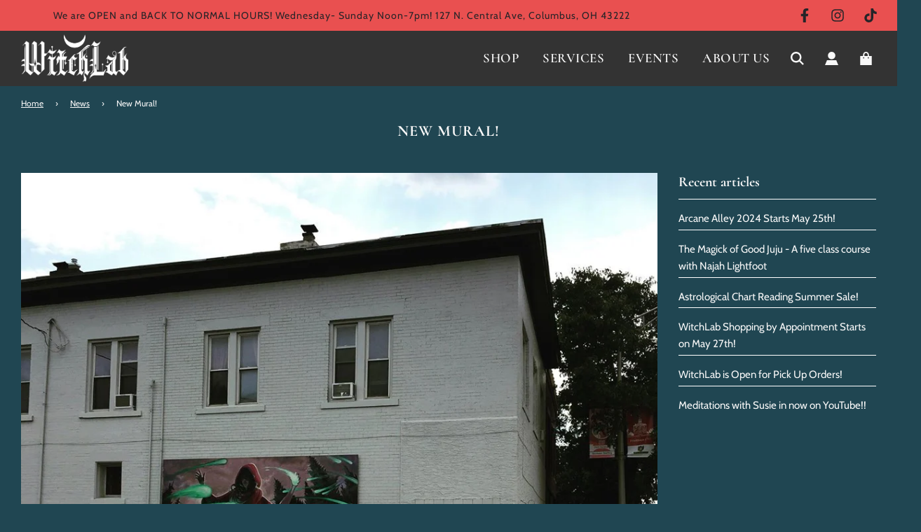

--- FILE ---
content_type: text/html; charset=utf-8
request_url: https://witchlab.com/blogs/news/new-mural
body_size: 29713
content:
<!doctype html>
<html class="no-js" lang="en">
<head>
  <!-- Basic page needs ================================================== -->
  <meta charset="utf-8"><meta http-equiv="X-UA-Compatible" content="IE=edge">

  <link rel="preconnect" href="https://cdn.shopify.com" crossorigin><link rel="preconnect" href="https://fonts.shopifycdn.com" crossorigin><link rel="preload" href="//witchlab.com/cdn/shop/t/30/assets/theme.min.css?v=107660417669277738801725758241" as="style" />
  <link rel="preload" href="//witchlab.com/cdn/shop/t/30/assets/swiper.min.css?v=88091268259482038431725758241" as="style" onload="this.onload=null;this.rel='stylesheet'"/>
  <link rel="preload" href="//witchlab.com/cdn/shop/t/30/assets/custom.css?v=102493421877365237651725758241" as="style" onload="this.onload=null;this.rel='stylesheet'"/>

  
  	<link rel="preload" href="//witchlab.com/cdn/shop/t/30/assets/animate.min.css?v=68297775102622399721725758241" as="style" onload="this.onload=null;this.rel='stylesheet'"/>
  

  

  
    <link rel="shortcut icon" href="//witchlab.com/cdn/shop/files/favicon-01_180x180_crop_center.png?v=1678402296" type="image/png">
    <link rel="apple-touch-icon" sizes="180x180" href="//witchlab.com/cdn/shop/files/favicon-01_180x180_crop_center.png?v=1678402296">
    <link rel="apple-touch-icon-precomposed" sizes="180x180" href="//witchlab.com/cdn/shop/files/favicon-01_180x180_crop_center.png?v=1678402296">
    <link rel="icon" type="image/png" sizes="32x32" href="//witchlab.com/cdn/shop/files/favicon-01_32x32_crop_center.png?v=1678402296">
    <link rel="icon" type="image/png" sizes="194x194" href="//witchlab.com/cdn/shop/files/favicon-01_194x194_crop_center.png?v=1678402296">
    <link rel="icon" type="image/png" sizes="192x192" href="//witchlab.com/cdn/shop/files/favicon-01_192x192_crop_center.png?v=1678402296">
    <link rel="icon" type="image/png" sizes="16x16" href="//witchlab.com/cdn/shop/files/favicon-01_16x16_crop_center.png?v=1678402296">
  
<link rel="preload" as="font" href="//witchlab.com/cdn/fonts/cormorant/cormorant_n7.c51184f59f7d2caf4999bcef8df2fc4fc4444aec.woff2" type="font/woff2" crossorigin><link rel="preload" as="font" href="//witchlab.com/cdn/fonts/cabin/cabin_n4.cefc6494a78f87584a6f312fea532919154f66fe.woff2" type="font/woff2" crossorigin><link rel="preload" as="font" href="//witchlab.com/cdn/fonts/cormorant/cormorant_n6.3930e9d27a43e1a6bc5a2b0efe8fe595cfa3bda5.woff2" type="font/woff2" crossorigin><!-- Title and description ================================================== -->
  <title>
    New Mural! &ndash; WitchLab
  </title>

  
    <meta name="description" content="Check out the new to us mural on the corner of Yale Ave and Broad St! This 8&#39;x16&#39; piece of magic was painted by local artists Lucy shearer, and Jake Mensinger, and was gifted to the shop by 400 W Rich (special thanks to Pencil and David for doing the dirty work, and getting it up on the wall)! As huge fans of both of t">
  

  <!-- Helpers ================================================== -->
  <!-- /snippets/social-meta-tags.liquid -->


<meta property="og:site_name" content="WitchLab">
<meta property="og:url" content="https://witchlab.com/blogs/news/new-mural">
<meta property="og:title" content="New Mural!">
<meta property="og:type" content="article">
<meta property="og:description" content="Check out the new to us mural on the corner of Yale Ave and Broad St! This 8'x16' piece of magic was painted by local artists Lucy shearer, and Jake Mensinger, and was gifted to the shop by 400 W Rich (special thanks to Pencil and David for doing the dirty work, and getting it up on the wall)! As huge fans of both of their work, we are over the top about getting to host this lovely piece on our wall. Look how beautiful they are!!If you are driving west on Broad St towards the shop, you will get to see this beauty in all of its majesty. We cannot wait to share it with you soon &lt;3">

<meta property="og:image" content="http://witchlab.com/cdn/shop/articles/66385304_2269821086386536_6018452013057048576_n_1200x1200.jpg?v=1562792500">
<meta property="og:image:alt" content="New Mural!">
<meta property="og:image:secure_url" content="https://witchlab.com/cdn/shop/articles/66385304_2269821086386536_6018452013057048576_n_1200x1200.jpg?v=1562792500">


<meta name="twitter:card" content="summary_large_image">
<meta name="twitter:title" content="New Mural!">
<meta name="twitter:description" content="Check out the new to us mural on the corner of Yale Ave and Broad St! This 8'x16' piece of magic was painted by local artists Lucy shearer, and Jake Mensinger, and was gifted to the shop by 400 W Rich (special thanks to Pencil and David for doing the dirty work, and getting it up on the wall)! As huge fans of both of their work, we are over the top about getting to host this lovely piece on our wall. Look how beautiful they are!!If you are driving west on Broad St towards the shop, you will get to see this beauty in all of its majesty. We cannot wait to share it with you soon &lt;3">

  <link rel="canonical" href="https://witchlab.com/blogs/news/new-mural"/>
  <meta name="viewport" content="width=device-width, initial-scale=1, shrink-to-fit=no">
  <meta name="theme-color" content="">

  <!-- CSS ================================================== -->
  <style>
/*============================================================================
  #Typography
==============================================================================*/





@font-face {
  font-family: Cormorant;
  font-weight: 700;
  font-style: normal;
  font-display: swap;
  src: url("//witchlab.com/cdn/fonts/cormorant/cormorant_n7.c51184f59f7d2caf4999bcef8df2fc4fc4444aec.woff2") format("woff2"),
       url("//witchlab.com/cdn/fonts/cormorant/cormorant_n7.c9ca63ec9e4d37ba28b9518c6b06672c0f43cd49.woff") format("woff");
}

@font-face {
  font-family: Cabin;
  font-weight: 400;
  font-style: normal;
  font-display: swap;
  src: url("//witchlab.com/cdn/fonts/cabin/cabin_n4.cefc6494a78f87584a6f312fea532919154f66fe.woff2") format("woff2"),
       url("//witchlab.com/cdn/fonts/cabin/cabin_n4.8c16611b00f59d27f4b27ce4328dfe514ce77517.woff") format("woff");
}

@font-face {
  font-family: Cormorant;
  font-weight: 600;
  font-style: normal;
  font-display: swap;
  src: url("//witchlab.com/cdn/fonts/cormorant/cormorant_n6.3930e9d27a43e1a6bc5a2b0efe8fe595cfa3bda5.woff2") format("woff2"),
       url("//witchlab.com/cdn/fonts/cormorant/cormorant_n6.f8314ab02a47b4a38ed5c78b31e8d1963c1cbe87.woff") format("woff");
}




  @font-face {
  font-family: Cabin;
  font-weight: 700;
  font-style: normal;
  font-display: swap;
  src: url("//witchlab.com/cdn/fonts/cabin/cabin_n7.255204a342bfdbc9ae2017bd4e6a90f8dbb2f561.woff2") format("woff2"),
       url("//witchlab.com/cdn/fonts/cabin/cabin_n7.e2afa22a0d0f4b64da3569c990897429d40ff5c0.woff") format("woff");
}




  @font-face {
  font-family: Cabin;
  font-weight: 400;
  font-style: italic;
  font-display: swap;
  src: url("//witchlab.com/cdn/fonts/cabin/cabin_i4.d89c1b32b09ecbc46c12781fcf7b2085f17c0be9.woff2") format("woff2"),
       url("//witchlab.com/cdn/fonts/cabin/cabin_i4.0a521b11d0b69adfc41e22a263eec7c02aecfe99.woff") format("woff");
}




  @font-face {
  font-family: Cabin;
  font-weight: 700;
  font-style: italic;
  font-display: swap;
  src: url("//witchlab.com/cdn/fonts/cabin/cabin_i7.ef2404c08a493e7ccbc92d8c39adf683f40e1fb5.woff2") format("woff2"),
       url("//witchlab.com/cdn/fonts/cabin/cabin_i7.480421791818000fc8a5d4134822321b5d7964f8.woff") format("woff");
}



/*============================================================================
  #General Variables
==============================================================================*/

:root {

  --font-weight-normal: 400;
  --font-weight-bold: 700;
  --font-weight-header-bold: 700;

  --header-font-stack: Cormorant, serif;
  --header-font-weight: 700;
  --header-font-style: normal;
  --header-text-size: 22;
  --header-text-size-px: 22px;

  --header-font-case: uppercase;
  --header-font-size: 19;
  --header-font-size-px: 19px;

  --heading-spacing: 1px;
  --heading-font-case: uppercase;
  --heading-font-stack: FontDrop;

  --body-font-stack: Cabin, sans-serif;
  --body-font-weight: 400;
  --body-font-style: normal;

  --navigation-font-stack: Cormorant, serif;
  --navigation-font-weight: 600;
  --navigation-font-style: normal;

  --base-font-size-int: 15;
  --base-font-size: 15px;

  --body-font-size-12-to-em: 0.8em;
  --body-font-size-14-to-em: 0.93em;
  --body-font-size-16-to-em: 1.07em;
  --body-font-size-18-to-em: 1.2em;
  --body-font-size-20-to-em: 1.33em;
  --body-font-size-22-to-em: 1.47em;
  --body-font-size-24-to-em: 1.6em;
  --body-font-size-28-to-em: 1.87em;
  --body-font-size-36-to-em: 2.4em;

  --sale-badge-color: #e95050;
  --sold-out-badge-color: #b1303c;
  --badge-font-color: #ffffff;

  --primary-btn-text-color: #f8f8f8;
  --primary-btn-bg-color: #242424;
  --primary-btn-bg-color-lighten50: #a4a4a4;
  --primary-btn-bg-color-opacity50: rgba(36, 36, 36, 0.5);
  --primary-btn-bg-hover-color: #e95050;
  --primary-btn-text-hover-color: #f8f8f8;

  --button-text-case: none;
  --button-font-size: 14;
  --button-font-size-px: 14px;
  --button-text-spacing-px: 1px;

  --secondary-btn-text-color: #242424;
  --secondary-btn-bg-color: #d7d7d7;
  --secondary-btn-bg-color-lighten: #ffffff;
  --secondary-btn-bg-hover-color: #242424;
  --secondary-btn-bg-text-hover-color: #ffffff;

  

  
    --alt-btn-font-style: normal;
    --alt-btn-font-weight: 400;
    

  --text-color: #f8f8f8;
  --text-color-lighten5: #ffffff;
  --text-color-lighten70: #ffffff;
  --text-color-transparent05: rgba(248, 248, 248, 0.05);
  --text-color-transparent15: rgba(248, 248, 248, 0.15);
  --text-color-transparent5: rgba(248, 248, 248, 0.5);
  --text-color-transparent6: rgba(248, 248, 248, 0.6);
  --text-color-transparent7: rgba(248, 248, 248, 0.7);
  --text-color-transparent8: rgba(248, 248, 248, 0.8);

  --product-page-font-size: 24;
  --product-page-font-size-px: 24px;
  --product-page-text-spacing: 1px;
  --product-page-font-case: normal;

  
    --heading-xl-font-size: 20px;
    --heading-l-font-size: 20px;
    --subheading-font-size: 14px;
  

  
    --small-body-font-size: 12px;
  


  
  --product-page-font-weight: 500;
  

  --link-color: ;
  --on-sale-color: #919191;

  --body-color: #204652;
  --body-color-darken10: #12272d;
  --body-color-transparent00: rgba(32, 70, 82, 0);
  --body-color-transparent90: rgba(32, 70, 82, 0.9);

  --body-secondary-color: #204652;
  --body-secondary-color-transparent00: rgba(32, 70, 82, 0);
  --body-secondary-color-darken05: #193640;

  --color-primary-background: #204652;
  --color-primary-background-rgb: 32, 70, 82;
  --color-secondary-background: #204652;

  --cart-background-color: #a7a7a7;

  --border-color: rgba(248, 248, 248, 0.5);
  --border-color-darken10: #dfdfdf;

  --header-color: #333333;
  --header-color-darken5: #262626;
  --header-color-lighten5: #404040;

  --header-border-color: #333333;

  --announcement-text-size: 14px;
  --announcement-text-spacing: 1px;
  --announcement-text-case: none;

  
      --announcement-font-style: normal;
      --announcement-font-weight: 400;
    

  --logo-font-size: 18px;

  --overlay-header-text-color: #ffffff;
  --nav-text-color: #f8f8f8;
  --nav-text-hover: #c4c4c4;

  --color-scheme-light-background: #f8f8f8;
  --color-scheme-light-background-lighten5: #ffffff;
  --color-scheme-light-text: #414141;
  --color-scheme-light-text-transparent60: rgba(65, 65, 65, 0.6);

  --color-scheme-feature-background: #717171;
  --color-scheme-feature-background-lighten5: #7e7e7e;
  --color-scheme-feature-text: #f8f8f8;
  --color-scheme-feature-text-transparent60: rgba(248, 248, 248, 0.6);

  --homepage-sections-accent-secondary-color-transparent60: rgba(248, 248, 248, 0.6);

  --color-scheme-dark-background: #242424;
  --color-scheme-dark-text: #ffffff;
  --color-scheme-dark-text-transparent60: rgba(255, 255, 255, 0.6);

  --filter-bg-color: rgba(248, 248, 248, 0.1);

  --color-footer-bg: #242424;
  --color-footer-bg-darken5: #171717;
  --color-footer-text: #f8f8f8;
  --color-footer-text-darken10: #dfdfdf;
  --color-footer-border: rgba(248, 248, 248, 0.1);

  --popup-text-color: #f8f8f8;
  --popup-text-color-lighten10: #ffffff;
  --popup-bg-color: #000000;

  --menu-drawer-color: #242424;
  --menu-drawer-color-darken5: #171717;
  --menu-drawer-text-color: #f8f8f8;
  --menu-drawer-border-color: rgba(248, 248, 248, 0.1);
  --menu-drawer-text-hover-color: #9f9f9f;

  --cart-drawer-color: #333333;
  --cart-drawer-text-color: #f8f8f8;
  --cart-drawer-text-color-lighten10: #ffffff;
  --cart-drawer-border-color: rgba(248, 248, 248, 0.5);

  --fancybox-overlay: url('//witchlab.com/cdn/shop/t/30/assets/fancybox_overlay.png?v=61793926319831825281725758241');

  --success-color: #28a745;
  --error-color: #DC3545;
  --warning-color: #EB9247;

  /* Shop Pay Installments variables */
  --color-body: #204652;
  --color-bg: #204652;
}
</style>

  <style data-shopify>
    *,
    *::before,
    *::after {
      box-sizing: inherit;
    }

    html {
      box-sizing: border-box;
      background-color: var(--body-color);
      height: 100%;
      margin: 0;
    }

    body {
      background-color: var(--body-color);
      min-height: 100%;
      margin: 0;
      display: grid;
      grid-template-rows: auto auto 1fr auto;
      grid-template-columns: 100%;
    }

    .sr-only {
      position: absolute;
      width: 1px;
      height: 1px;
      padding: 0;
      margin: -1px;
      overflow: hidden;
      clip: rect(0, 0, 0, 0);
      border: 0;
    }

    .sr-only-focusable:active, .sr-only-focusable:focus {
      position: static;
      width: auto;
      height: auto;
      margin: 0;
      overflow: visible;
      clip: auto;
    }
  </style>

  <!-- Header hook for plugins ================================================== -->
  <script>window.performance && window.performance.mark && window.performance.mark('shopify.content_for_header.start');</script><meta id="shopify-digital-wallet" name="shopify-digital-wallet" content="/5211586634/digital_wallets/dialog">
<meta name="shopify-checkout-api-token" content="f68834b59667680263e7b608db7cca54">
<link rel="alternate" type="application/atom+xml" title="Feed" href="/blogs/news.atom" />
<script async="async" src="/checkouts/internal/preloads.js?locale=en-US"></script>
<link rel="preconnect" href="https://shop.app" crossorigin="anonymous">
<script async="async" src="https://shop.app/checkouts/internal/preloads.js?locale=en-US&shop_id=5211586634" crossorigin="anonymous"></script>
<script id="apple-pay-shop-capabilities" type="application/json">{"shopId":5211586634,"countryCode":"US","currencyCode":"USD","merchantCapabilities":["supports3DS"],"merchantId":"gid:\/\/shopify\/Shop\/5211586634","merchantName":"WitchLab","requiredBillingContactFields":["postalAddress","email"],"requiredShippingContactFields":["postalAddress","email"],"shippingType":"shipping","supportedNetworks":["visa","masterCard","amex","discover","elo","jcb"],"total":{"type":"pending","label":"WitchLab","amount":"1.00"},"shopifyPaymentsEnabled":true,"supportsSubscriptions":true}</script>
<script id="shopify-features" type="application/json">{"accessToken":"f68834b59667680263e7b608db7cca54","betas":["rich-media-storefront-analytics"],"domain":"witchlab.com","predictiveSearch":true,"shopId":5211586634,"locale":"en"}</script>
<script>var Shopify = Shopify || {};
Shopify.shop = "witchlab.myshopify.com";
Shopify.locale = "en";
Shopify.currency = {"active":"USD","rate":"1.0"};
Shopify.country = "US";
Shopify.theme = {"name":"Copy of New Site v1.2.10 (Fall Hours edit)","id":130890039370,"schema_name":"Flow","schema_version":"33.1.1","theme_store_id":801,"role":"main"};
Shopify.theme.handle = "null";
Shopify.theme.style = {"id":null,"handle":null};
Shopify.cdnHost = "witchlab.com/cdn";
Shopify.routes = Shopify.routes || {};
Shopify.routes.root = "/";</script>
<script type="module">!function(o){(o.Shopify=o.Shopify||{}).modules=!0}(window);</script>
<script>!function(o){function n(){var o=[];function n(){o.push(Array.prototype.slice.apply(arguments))}return n.q=o,n}var t=o.Shopify=o.Shopify||{};t.loadFeatures=n(),t.autoloadFeatures=n()}(window);</script>
<script>
  window.ShopifyPay = window.ShopifyPay || {};
  window.ShopifyPay.apiHost = "shop.app\/pay";
  window.ShopifyPay.redirectState = null;
</script>
<script id="shop-js-analytics" type="application/json">{"pageType":"article"}</script>
<script defer="defer" async type="module" src="//witchlab.com/cdn/shopifycloud/shop-js/modules/v2/client.init-shop-cart-sync_C5BV16lS.en.esm.js"></script>
<script defer="defer" async type="module" src="//witchlab.com/cdn/shopifycloud/shop-js/modules/v2/chunk.common_CygWptCX.esm.js"></script>
<script type="module">
  await import("//witchlab.com/cdn/shopifycloud/shop-js/modules/v2/client.init-shop-cart-sync_C5BV16lS.en.esm.js");
await import("//witchlab.com/cdn/shopifycloud/shop-js/modules/v2/chunk.common_CygWptCX.esm.js");

  window.Shopify.SignInWithShop?.initShopCartSync?.({"fedCMEnabled":true,"windoidEnabled":true});

</script>
<script>
  window.Shopify = window.Shopify || {};
  if (!window.Shopify.featureAssets) window.Shopify.featureAssets = {};
  window.Shopify.featureAssets['shop-js'] = {"shop-cart-sync":["modules/v2/client.shop-cart-sync_ZFArdW7E.en.esm.js","modules/v2/chunk.common_CygWptCX.esm.js"],"init-fed-cm":["modules/v2/client.init-fed-cm_CmiC4vf6.en.esm.js","modules/v2/chunk.common_CygWptCX.esm.js"],"shop-button":["modules/v2/client.shop-button_tlx5R9nI.en.esm.js","modules/v2/chunk.common_CygWptCX.esm.js"],"shop-cash-offers":["modules/v2/client.shop-cash-offers_DOA2yAJr.en.esm.js","modules/v2/chunk.common_CygWptCX.esm.js","modules/v2/chunk.modal_D71HUcav.esm.js"],"init-windoid":["modules/v2/client.init-windoid_sURxWdc1.en.esm.js","modules/v2/chunk.common_CygWptCX.esm.js"],"shop-toast-manager":["modules/v2/client.shop-toast-manager_ClPi3nE9.en.esm.js","modules/v2/chunk.common_CygWptCX.esm.js"],"init-shop-email-lookup-coordinator":["modules/v2/client.init-shop-email-lookup-coordinator_B8hsDcYM.en.esm.js","modules/v2/chunk.common_CygWptCX.esm.js"],"init-shop-cart-sync":["modules/v2/client.init-shop-cart-sync_C5BV16lS.en.esm.js","modules/v2/chunk.common_CygWptCX.esm.js"],"avatar":["modules/v2/client.avatar_BTnouDA3.en.esm.js"],"pay-button":["modules/v2/client.pay-button_FdsNuTd3.en.esm.js","modules/v2/chunk.common_CygWptCX.esm.js"],"init-customer-accounts":["modules/v2/client.init-customer-accounts_DxDtT_ad.en.esm.js","modules/v2/client.shop-login-button_C5VAVYt1.en.esm.js","modules/v2/chunk.common_CygWptCX.esm.js","modules/v2/chunk.modal_D71HUcav.esm.js"],"init-shop-for-new-customer-accounts":["modules/v2/client.init-shop-for-new-customer-accounts_ChsxoAhi.en.esm.js","modules/v2/client.shop-login-button_C5VAVYt1.en.esm.js","modules/v2/chunk.common_CygWptCX.esm.js","modules/v2/chunk.modal_D71HUcav.esm.js"],"shop-login-button":["modules/v2/client.shop-login-button_C5VAVYt1.en.esm.js","modules/v2/chunk.common_CygWptCX.esm.js","modules/v2/chunk.modal_D71HUcav.esm.js"],"init-customer-accounts-sign-up":["modules/v2/client.init-customer-accounts-sign-up_CPSyQ0Tj.en.esm.js","modules/v2/client.shop-login-button_C5VAVYt1.en.esm.js","modules/v2/chunk.common_CygWptCX.esm.js","modules/v2/chunk.modal_D71HUcav.esm.js"],"shop-follow-button":["modules/v2/client.shop-follow-button_Cva4Ekp9.en.esm.js","modules/v2/chunk.common_CygWptCX.esm.js","modules/v2/chunk.modal_D71HUcav.esm.js"],"checkout-modal":["modules/v2/client.checkout-modal_BPM8l0SH.en.esm.js","modules/v2/chunk.common_CygWptCX.esm.js","modules/v2/chunk.modal_D71HUcav.esm.js"],"lead-capture":["modules/v2/client.lead-capture_Bi8yE_yS.en.esm.js","modules/v2/chunk.common_CygWptCX.esm.js","modules/v2/chunk.modal_D71HUcav.esm.js"],"shop-login":["modules/v2/client.shop-login_D6lNrXab.en.esm.js","modules/v2/chunk.common_CygWptCX.esm.js","modules/v2/chunk.modal_D71HUcav.esm.js"],"payment-terms":["modules/v2/client.payment-terms_CZxnsJam.en.esm.js","modules/v2/chunk.common_CygWptCX.esm.js","modules/v2/chunk.modal_D71HUcav.esm.js"]};
</script>
<script>(function() {
  var isLoaded = false;
  function asyncLoad() {
    if (isLoaded) return;
    isLoaded = true;
    var urls = ["https:\/\/widgetic.com\/sdk\/sdk.js?shop=witchlab.myshopify.com","\/\/shopify.privy.com\/widget.js?shop=witchlab.myshopify.com"];
    for (var i = 0; i < urls.length; i++) {
      var s = document.createElement('script');
      s.type = 'text/javascript';
      s.async = true;
      s.src = urls[i];
      var x = document.getElementsByTagName('script')[0];
      x.parentNode.insertBefore(s, x);
    }
  };
  if(window.attachEvent) {
    window.attachEvent('onload', asyncLoad);
  } else {
    window.addEventListener('load', asyncLoad, false);
  }
})();</script>
<script id="__st">var __st={"a":5211586634,"offset":-18000,"reqid":"6f7cdfd6-b37a-407d-a246-ae227fe0f199-1768798227","pageurl":"witchlab.com\/blogs\/news\/new-mural","s":"articles-29380411466","u":"0bcb2fbdcabb","p":"article","rtyp":"article","rid":29380411466};</script>
<script>window.ShopifyPaypalV4VisibilityTracking = true;</script>
<script id="captcha-bootstrap">!function(){'use strict';const t='contact',e='account',n='new_comment',o=[[t,t],['blogs',n],['comments',n],[t,'customer']],c=[[e,'customer_login'],[e,'guest_login'],[e,'recover_customer_password'],[e,'create_customer']],r=t=>t.map((([t,e])=>`form[action*='/${t}']:not([data-nocaptcha='true']) input[name='form_type'][value='${e}']`)).join(','),a=t=>()=>t?[...document.querySelectorAll(t)].map((t=>t.form)):[];function s(){const t=[...o],e=r(t);return a(e)}const i='password',u='form_key',d=['recaptcha-v3-token','g-recaptcha-response','h-captcha-response',i],f=()=>{try{return window.sessionStorage}catch{return}},m='__shopify_v',_=t=>t.elements[u];function p(t,e,n=!1){try{const o=window.sessionStorage,c=JSON.parse(o.getItem(e)),{data:r}=function(t){const{data:e,action:n}=t;return t[m]||n?{data:e,action:n}:{data:t,action:n}}(c);for(const[e,n]of Object.entries(r))t.elements[e]&&(t.elements[e].value=n);n&&o.removeItem(e)}catch(o){console.error('form repopulation failed',{error:o})}}const l='form_type',E='cptcha';function T(t){t.dataset[E]=!0}const w=window,h=w.document,L='Shopify',v='ce_forms',y='captcha';let A=!1;((t,e)=>{const n=(g='f06e6c50-85a8-45c8-87d0-21a2b65856fe',I='https://cdn.shopify.com/shopifycloud/storefront-forms-hcaptcha/ce_storefront_forms_captcha_hcaptcha.v1.5.2.iife.js',D={infoText:'Protected by hCaptcha',privacyText:'Privacy',termsText:'Terms'},(t,e,n)=>{const o=w[L][v],c=o.bindForm;if(c)return c(t,g,e,D).then(n);var r;o.q.push([[t,g,e,D],n]),r=I,A||(h.body.append(Object.assign(h.createElement('script'),{id:'captcha-provider',async:!0,src:r})),A=!0)});var g,I,D;w[L]=w[L]||{},w[L][v]=w[L][v]||{},w[L][v].q=[],w[L][y]=w[L][y]||{},w[L][y].protect=function(t,e){n(t,void 0,e),T(t)},Object.freeze(w[L][y]),function(t,e,n,w,h,L){const[v,y,A,g]=function(t,e,n){const i=e?o:[],u=t?c:[],d=[...i,...u],f=r(d),m=r(i),_=r(d.filter((([t,e])=>n.includes(e))));return[a(f),a(m),a(_),s()]}(w,h,L),I=t=>{const e=t.target;return e instanceof HTMLFormElement?e:e&&e.form},D=t=>v().includes(t);t.addEventListener('submit',(t=>{const e=I(t);if(!e)return;const n=D(e)&&!e.dataset.hcaptchaBound&&!e.dataset.recaptchaBound,o=_(e),c=g().includes(e)&&(!o||!o.value);(n||c)&&t.preventDefault(),c&&!n&&(function(t){try{if(!f())return;!function(t){const e=f();if(!e)return;const n=_(t);if(!n)return;const o=n.value;o&&e.removeItem(o)}(t);const e=Array.from(Array(32),(()=>Math.random().toString(36)[2])).join('');!function(t,e){_(t)||t.append(Object.assign(document.createElement('input'),{type:'hidden',name:u})),t.elements[u].value=e}(t,e),function(t,e){const n=f();if(!n)return;const o=[...t.querySelectorAll(`input[type='${i}']`)].map((({name:t})=>t)),c=[...d,...o],r={};for(const[a,s]of new FormData(t).entries())c.includes(a)||(r[a]=s);n.setItem(e,JSON.stringify({[m]:1,action:t.action,data:r}))}(t,e)}catch(e){console.error('failed to persist form',e)}}(e),e.submit())}));const S=(t,e)=>{t&&!t.dataset[E]&&(n(t,e.some((e=>e===t))),T(t))};for(const o of['focusin','change'])t.addEventListener(o,(t=>{const e=I(t);D(e)&&S(e,y())}));const B=e.get('form_key'),M=e.get(l),P=B&&M;t.addEventListener('DOMContentLoaded',(()=>{const t=y();if(P)for(const e of t)e.elements[l].value===M&&p(e,B);[...new Set([...A(),...v().filter((t=>'true'===t.dataset.shopifyCaptcha))])].forEach((e=>S(e,t)))}))}(h,new URLSearchParams(w.location.search),n,t,e,['guest_login'])})(!0,!0)}();</script>
<script integrity="sha256-4kQ18oKyAcykRKYeNunJcIwy7WH5gtpwJnB7kiuLZ1E=" data-source-attribution="shopify.loadfeatures" defer="defer" src="//witchlab.com/cdn/shopifycloud/storefront/assets/storefront/load_feature-a0a9edcb.js" crossorigin="anonymous"></script>
<script crossorigin="anonymous" defer="defer" src="//witchlab.com/cdn/shopifycloud/storefront/assets/shopify_pay/storefront-65b4c6d7.js?v=20250812"></script>
<script data-source-attribution="shopify.dynamic_checkout.dynamic.init">var Shopify=Shopify||{};Shopify.PaymentButton=Shopify.PaymentButton||{isStorefrontPortableWallets:!0,init:function(){window.Shopify.PaymentButton.init=function(){};var t=document.createElement("script");t.src="https://witchlab.com/cdn/shopifycloud/portable-wallets/latest/portable-wallets.en.js",t.type="module",document.head.appendChild(t)}};
</script>
<script data-source-attribution="shopify.dynamic_checkout.buyer_consent">
  function portableWalletsHideBuyerConsent(e){var t=document.getElementById("shopify-buyer-consent"),n=document.getElementById("shopify-subscription-policy-button");t&&n&&(t.classList.add("hidden"),t.setAttribute("aria-hidden","true"),n.removeEventListener("click",e))}function portableWalletsShowBuyerConsent(e){var t=document.getElementById("shopify-buyer-consent"),n=document.getElementById("shopify-subscription-policy-button");t&&n&&(t.classList.remove("hidden"),t.removeAttribute("aria-hidden"),n.addEventListener("click",e))}window.Shopify?.PaymentButton&&(window.Shopify.PaymentButton.hideBuyerConsent=portableWalletsHideBuyerConsent,window.Shopify.PaymentButton.showBuyerConsent=portableWalletsShowBuyerConsent);
</script>
<script data-source-attribution="shopify.dynamic_checkout.cart.bootstrap">document.addEventListener("DOMContentLoaded",(function(){function t(){return document.querySelector("shopify-accelerated-checkout-cart, shopify-accelerated-checkout")}if(t())Shopify.PaymentButton.init();else{new MutationObserver((function(e,n){t()&&(Shopify.PaymentButton.init(),n.disconnect())})).observe(document.body,{childList:!0,subtree:!0})}}));
</script>
<link id="shopify-accelerated-checkout-styles" rel="stylesheet" media="screen" href="https://witchlab.com/cdn/shopifycloud/portable-wallets/latest/accelerated-checkout-backwards-compat.css" crossorigin="anonymous">
<style id="shopify-accelerated-checkout-cart">
        #shopify-buyer-consent {
  margin-top: 1em;
  display: inline-block;
  width: 100%;
}

#shopify-buyer-consent.hidden {
  display: none;
}

#shopify-subscription-policy-button {
  background: none;
  border: none;
  padding: 0;
  text-decoration: underline;
  font-size: inherit;
  cursor: pointer;
}

#shopify-subscription-policy-button::before {
  box-shadow: none;
}

      </style>

<script>window.performance && window.performance.mark && window.performance.mark('shopify.content_for_header.end');</script>

  <script type="text/javascript">
		window.wetheme = {
			name: 'Flow',
			webcomponentRegistry: {
        registry: {},
				checkScriptLoaded: function(key) {
					return window.wetheme.webcomponentRegistry.registry[key] ? true : false
				},
        register: function(registration) {
            if(!window.wetheme.webcomponentRegistry.checkScriptLoaded(registration.key)) {
              window.wetheme.webcomponentRegistry.registry[registration.key] = registration
            }
        }
      }
    };
	</script>

  

  
    <script src="//witchlab.com/cdn/shop/t/30/assets/textSlideshow.js?v=148535650034552400261725758241" defer="defer"></script>
  

  <script>document.documentElement.className = document.documentElement.className.replace('no-js', 'js');</script>
<link href="https://monorail-edge.shopifysvc.com" rel="dns-prefetch">
<script>(function(){if ("sendBeacon" in navigator && "performance" in window) {try {var session_token_from_headers = performance.getEntriesByType('navigation')[0].serverTiming.find(x => x.name == '_s').description;} catch {var session_token_from_headers = undefined;}var session_cookie_matches = document.cookie.match(/_shopify_s=([^;]*)/);var session_token_from_cookie = session_cookie_matches && session_cookie_matches.length === 2 ? session_cookie_matches[1] : "";var session_token = session_token_from_headers || session_token_from_cookie || "";function handle_abandonment_event(e) {var entries = performance.getEntries().filter(function(entry) {return /monorail-edge.shopifysvc.com/.test(entry.name);});if (!window.abandonment_tracked && entries.length === 0) {window.abandonment_tracked = true;var currentMs = Date.now();var navigation_start = performance.timing.navigationStart;var payload = {shop_id: 5211586634,url: window.location.href,navigation_start,duration: currentMs - navigation_start,session_token,page_type: "article"};window.navigator.sendBeacon("https://monorail-edge.shopifysvc.com/v1/produce", JSON.stringify({schema_id: "online_store_buyer_site_abandonment/1.1",payload: payload,metadata: {event_created_at_ms: currentMs,event_sent_at_ms: currentMs}}));}}window.addEventListener('pagehide', handle_abandonment_event);}}());</script>
<script id="web-pixels-manager-setup">(function e(e,d,r,n,o){if(void 0===o&&(o={}),!Boolean(null===(a=null===(i=window.Shopify)||void 0===i?void 0:i.analytics)||void 0===a?void 0:a.replayQueue)){var i,a;window.Shopify=window.Shopify||{};var t=window.Shopify;t.analytics=t.analytics||{};var s=t.analytics;s.replayQueue=[],s.publish=function(e,d,r){return s.replayQueue.push([e,d,r]),!0};try{self.performance.mark("wpm:start")}catch(e){}var l=function(){var e={modern:/Edge?\/(1{2}[4-9]|1[2-9]\d|[2-9]\d{2}|\d{4,})\.\d+(\.\d+|)|Firefox\/(1{2}[4-9]|1[2-9]\d|[2-9]\d{2}|\d{4,})\.\d+(\.\d+|)|Chrom(ium|e)\/(9{2}|\d{3,})\.\d+(\.\d+|)|(Maci|X1{2}).+ Version\/(15\.\d+|(1[6-9]|[2-9]\d|\d{3,})\.\d+)([,.]\d+|)( \(\w+\)|)( Mobile\/\w+|) Safari\/|Chrome.+OPR\/(9{2}|\d{3,})\.\d+\.\d+|(CPU[ +]OS|iPhone[ +]OS|CPU[ +]iPhone|CPU IPhone OS|CPU iPad OS)[ +]+(15[._]\d+|(1[6-9]|[2-9]\d|\d{3,})[._]\d+)([._]\d+|)|Android:?[ /-](13[3-9]|1[4-9]\d|[2-9]\d{2}|\d{4,})(\.\d+|)(\.\d+|)|Android.+Firefox\/(13[5-9]|1[4-9]\d|[2-9]\d{2}|\d{4,})\.\d+(\.\d+|)|Android.+Chrom(ium|e)\/(13[3-9]|1[4-9]\d|[2-9]\d{2}|\d{4,})\.\d+(\.\d+|)|SamsungBrowser\/([2-9]\d|\d{3,})\.\d+/,legacy:/Edge?\/(1[6-9]|[2-9]\d|\d{3,})\.\d+(\.\d+|)|Firefox\/(5[4-9]|[6-9]\d|\d{3,})\.\d+(\.\d+|)|Chrom(ium|e)\/(5[1-9]|[6-9]\d|\d{3,})\.\d+(\.\d+|)([\d.]+$|.*Safari\/(?![\d.]+ Edge\/[\d.]+$))|(Maci|X1{2}).+ Version\/(10\.\d+|(1[1-9]|[2-9]\d|\d{3,})\.\d+)([,.]\d+|)( \(\w+\)|)( Mobile\/\w+|) Safari\/|Chrome.+OPR\/(3[89]|[4-9]\d|\d{3,})\.\d+\.\d+|(CPU[ +]OS|iPhone[ +]OS|CPU[ +]iPhone|CPU IPhone OS|CPU iPad OS)[ +]+(10[._]\d+|(1[1-9]|[2-9]\d|\d{3,})[._]\d+)([._]\d+|)|Android:?[ /-](13[3-9]|1[4-9]\d|[2-9]\d{2}|\d{4,})(\.\d+|)(\.\d+|)|Mobile Safari.+OPR\/([89]\d|\d{3,})\.\d+\.\d+|Android.+Firefox\/(13[5-9]|1[4-9]\d|[2-9]\d{2}|\d{4,})\.\d+(\.\d+|)|Android.+Chrom(ium|e)\/(13[3-9]|1[4-9]\d|[2-9]\d{2}|\d{4,})\.\d+(\.\d+|)|Android.+(UC? ?Browser|UCWEB|U3)[ /]?(15\.([5-9]|\d{2,})|(1[6-9]|[2-9]\d|\d{3,})\.\d+)\.\d+|SamsungBrowser\/(5\.\d+|([6-9]|\d{2,})\.\d+)|Android.+MQ{2}Browser\/(14(\.(9|\d{2,})|)|(1[5-9]|[2-9]\d|\d{3,})(\.\d+|))(\.\d+|)|K[Aa][Ii]OS\/(3\.\d+|([4-9]|\d{2,})\.\d+)(\.\d+|)/},d=e.modern,r=e.legacy,n=navigator.userAgent;return n.match(d)?"modern":n.match(r)?"legacy":"unknown"}(),u="modern"===l?"modern":"legacy",c=(null!=n?n:{modern:"",legacy:""})[u],f=function(e){return[e.baseUrl,"/wpm","/b",e.hashVersion,"modern"===e.buildTarget?"m":"l",".js"].join("")}({baseUrl:d,hashVersion:r,buildTarget:u}),m=function(e){var d=e.version,r=e.bundleTarget,n=e.surface,o=e.pageUrl,i=e.monorailEndpoint;return{emit:function(e){var a=e.status,t=e.errorMsg,s=(new Date).getTime(),l=JSON.stringify({metadata:{event_sent_at_ms:s},events:[{schema_id:"web_pixels_manager_load/3.1",payload:{version:d,bundle_target:r,page_url:o,status:a,surface:n,error_msg:t},metadata:{event_created_at_ms:s}}]});if(!i)return console&&console.warn&&console.warn("[Web Pixels Manager] No Monorail endpoint provided, skipping logging."),!1;try{return self.navigator.sendBeacon.bind(self.navigator)(i,l)}catch(e){}var u=new XMLHttpRequest;try{return u.open("POST",i,!0),u.setRequestHeader("Content-Type","text/plain"),u.send(l),!0}catch(e){return console&&console.warn&&console.warn("[Web Pixels Manager] Got an unhandled error while logging to Monorail."),!1}}}}({version:r,bundleTarget:l,surface:e.surface,pageUrl:self.location.href,monorailEndpoint:e.monorailEndpoint});try{o.browserTarget=l,function(e){var d=e.src,r=e.async,n=void 0===r||r,o=e.onload,i=e.onerror,a=e.sri,t=e.scriptDataAttributes,s=void 0===t?{}:t,l=document.createElement("script"),u=document.querySelector("head"),c=document.querySelector("body");if(l.async=n,l.src=d,a&&(l.integrity=a,l.crossOrigin="anonymous"),s)for(var f in s)if(Object.prototype.hasOwnProperty.call(s,f))try{l.dataset[f]=s[f]}catch(e){}if(o&&l.addEventListener("load",o),i&&l.addEventListener("error",i),u)u.appendChild(l);else{if(!c)throw new Error("Did not find a head or body element to append the script");c.appendChild(l)}}({src:f,async:!0,onload:function(){if(!function(){var e,d;return Boolean(null===(d=null===(e=window.Shopify)||void 0===e?void 0:e.analytics)||void 0===d?void 0:d.initialized)}()){var d=window.webPixelsManager.init(e)||void 0;if(d){var r=window.Shopify.analytics;r.replayQueue.forEach((function(e){var r=e[0],n=e[1],o=e[2];d.publishCustomEvent(r,n,o)})),r.replayQueue=[],r.publish=d.publishCustomEvent,r.visitor=d.visitor,r.initialized=!0}}},onerror:function(){return m.emit({status:"failed",errorMsg:"".concat(f," has failed to load")})},sri:function(e){var d=/^sha384-[A-Za-z0-9+/=]+$/;return"string"==typeof e&&d.test(e)}(c)?c:"",scriptDataAttributes:o}),m.emit({status:"loading"})}catch(e){m.emit({status:"failed",errorMsg:(null==e?void 0:e.message)||"Unknown error"})}}})({shopId: 5211586634,storefrontBaseUrl: "https://witchlab.com",extensionsBaseUrl: "https://extensions.shopifycdn.com/cdn/shopifycloud/web-pixels-manager",monorailEndpoint: "https://monorail-edge.shopifysvc.com/unstable/produce_batch",surface: "storefront-renderer",enabledBetaFlags: ["2dca8a86"],webPixelsConfigList: [{"id":"74186826","eventPayloadVersion":"v1","runtimeContext":"LAX","scriptVersion":"1","type":"CUSTOM","privacyPurposes":["ANALYTICS"],"name":"Google Analytics tag (migrated)"},{"id":"shopify-app-pixel","configuration":"{}","eventPayloadVersion":"v1","runtimeContext":"STRICT","scriptVersion":"0450","apiClientId":"shopify-pixel","type":"APP","privacyPurposes":["ANALYTICS","MARKETING"]},{"id":"shopify-custom-pixel","eventPayloadVersion":"v1","runtimeContext":"LAX","scriptVersion":"0450","apiClientId":"shopify-pixel","type":"CUSTOM","privacyPurposes":["ANALYTICS","MARKETING"]}],isMerchantRequest: false,initData: {"shop":{"name":"WitchLab","paymentSettings":{"currencyCode":"USD"},"myshopifyDomain":"witchlab.myshopify.com","countryCode":"US","storefrontUrl":"https:\/\/witchlab.com"},"customer":null,"cart":null,"checkout":null,"productVariants":[],"purchasingCompany":null},},"https://witchlab.com/cdn","fcfee988w5aeb613cpc8e4bc33m6693e112",{"modern":"","legacy":""},{"shopId":"5211586634","storefrontBaseUrl":"https:\/\/witchlab.com","extensionBaseUrl":"https:\/\/extensions.shopifycdn.com\/cdn\/shopifycloud\/web-pixels-manager","surface":"storefront-renderer","enabledBetaFlags":"[\"2dca8a86\"]","isMerchantRequest":"false","hashVersion":"fcfee988w5aeb613cpc8e4bc33m6693e112","publish":"custom","events":"[[\"page_viewed\",{}]]"});</script><script>
  window.ShopifyAnalytics = window.ShopifyAnalytics || {};
  window.ShopifyAnalytics.meta = window.ShopifyAnalytics.meta || {};
  window.ShopifyAnalytics.meta.currency = 'USD';
  var meta = {"page":{"pageType":"article","resourceType":"article","resourceId":29380411466,"requestId":"6f7cdfd6-b37a-407d-a246-ae227fe0f199-1768798227"}};
  for (var attr in meta) {
    window.ShopifyAnalytics.meta[attr] = meta[attr];
  }
</script>
<script class="analytics">
  (function () {
    var customDocumentWrite = function(content) {
      var jquery = null;

      if (window.jQuery) {
        jquery = window.jQuery;
      } else if (window.Checkout && window.Checkout.$) {
        jquery = window.Checkout.$;
      }

      if (jquery) {
        jquery('body').append(content);
      }
    };

    var hasLoggedConversion = function(token) {
      if (token) {
        return document.cookie.indexOf('loggedConversion=' + token) !== -1;
      }
      return false;
    }

    var setCookieIfConversion = function(token) {
      if (token) {
        var twoMonthsFromNow = new Date(Date.now());
        twoMonthsFromNow.setMonth(twoMonthsFromNow.getMonth() + 2);

        document.cookie = 'loggedConversion=' + token + '; expires=' + twoMonthsFromNow;
      }
    }

    var trekkie = window.ShopifyAnalytics.lib = window.trekkie = window.trekkie || [];
    if (trekkie.integrations) {
      return;
    }
    trekkie.methods = [
      'identify',
      'page',
      'ready',
      'track',
      'trackForm',
      'trackLink'
    ];
    trekkie.factory = function(method) {
      return function() {
        var args = Array.prototype.slice.call(arguments);
        args.unshift(method);
        trekkie.push(args);
        return trekkie;
      };
    };
    for (var i = 0; i < trekkie.methods.length; i++) {
      var key = trekkie.methods[i];
      trekkie[key] = trekkie.factory(key);
    }
    trekkie.load = function(config) {
      trekkie.config = config || {};
      trekkie.config.initialDocumentCookie = document.cookie;
      var first = document.getElementsByTagName('script')[0];
      var script = document.createElement('script');
      script.type = 'text/javascript';
      script.onerror = function(e) {
        var scriptFallback = document.createElement('script');
        scriptFallback.type = 'text/javascript';
        scriptFallback.onerror = function(error) {
                var Monorail = {
      produce: function produce(monorailDomain, schemaId, payload) {
        var currentMs = new Date().getTime();
        var event = {
          schema_id: schemaId,
          payload: payload,
          metadata: {
            event_created_at_ms: currentMs,
            event_sent_at_ms: currentMs
          }
        };
        return Monorail.sendRequest("https://" + monorailDomain + "/v1/produce", JSON.stringify(event));
      },
      sendRequest: function sendRequest(endpointUrl, payload) {
        // Try the sendBeacon API
        if (window && window.navigator && typeof window.navigator.sendBeacon === 'function' && typeof window.Blob === 'function' && !Monorail.isIos12()) {
          var blobData = new window.Blob([payload], {
            type: 'text/plain'
          });

          if (window.navigator.sendBeacon(endpointUrl, blobData)) {
            return true;
          } // sendBeacon was not successful

        } // XHR beacon

        var xhr = new XMLHttpRequest();

        try {
          xhr.open('POST', endpointUrl);
          xhr.setRequestHeader('Content-Type', 'text/plain');
          xhr.send(payload);
        } catch (e) {
          console.log(e);
        }

        return false;
      },
      isIos12: function isIos12() {
        return window.navigator.userAgent.lastIndexOf('iPhone; CPU iPhone OS 12_') !== -1 || window.navigator.userAgent.lastIndexOf('iPad; CPU OS 12_') !== -1;
      }
    };
    Monorail.produce('monorail-edge.shopifysvc.com',
      'trekkie_storefront_load_errors/1.1',
      {shop_id: 5211586634,
      theme_id: 130890039370,
      app_name: "storefront",
      context_url: window.location.href,
      source_url: "//witchlab.com/cdn/s/trekkie.storefront.cd680fe47e6c39ca5d5df5f0a32d569bc48c0f27.min.js"});

        };
        scriptFallback.async = true;
        scriptFallback.src = '//witchlab.com/cdn/s/trekkie.storefront.cd680fe47e6c39ca5d5df5f0a32d569bc48c0f27.min.js';
        first.parentNode.insertBefore(scriptFallback, first);
      };
      script.async = true;
      script.src = '//witchlab.com/cdn/s/trekkie.storefront.cd680fe47e6c39ca5d5df5f0a32d569bc48c0f27.min.js';
      first.parentNode.insertBefore(script, first);
    };
    trekkie.load(
      {"Trekkie":{"appName":"storefront","development":false,"defaultAttributes":{"shopId":5211586634,"isMerchantRequest":null,"themeId":130890039370,"themeCityHash":"12567323988963076678","contentLanguage":"en","currency":"USD","eventMetadataId":"03c9b699-d2bc-43b6-8ca6-2e4a8209c98b"},"isServerSideCookieWritingEnabled":true,"monorailRegion":"shop_domain","enabledBetaFlags":["65f19447"]},"Session Attribution":{},"S2S":{"facebookCapiEnabled":false,"source":"trekkie-storefront-renderer","apiClientId":580111}}
    );

    var loaded = false;
    trekkie.ready(function() {
      if (loaded) return;
      loaded = true;

      window.ShopifyAnalytics.lib = window.trekkie;

      var originalDocumentWrite = document.write;
      document.write = customDocumentWrite;
      try { window.ShopifyAnalytics.merchantGoogleAnalytics.call(this); } catch(error) {};
      document.write = originalDocumentWrite;

      window.ShopifyAnalytics.lib.page(null,{"pageType":"article","resourceType":"article","resourceId":29380411466,"requestId":"6f7cdfd6-b37a-407d-a246-ae227fe0f199-1768798227","shopifyEmitted":true});

      var match = window.location.pathname.match(/checkouts\/(.+)\/(thank_you|post_purchase)/)
      var token = match? match[1]: undefined;
      if (!hasLoggedConversion(token)) {
        setCookieIfConversion(token);
        
      }
    });


        var eventsListenerScript = document.createElement('script');
        eventsListenerScript.async = true;
        eventsListenerScript.src = "//witchlab.com/cdn/shopifycloud/storefront/assets/shop_events_listener-3da45d37.js";
        document.getElementsByTagName('head')[0].appendChild(eventsListenerScript);

})();</script>
  <script>
  if (!window.ga || (window.ga && typeof window.ga !== 'function')) {
    window.ga = function ga() {
      (window.ga.q = window.ga.q || []).push(arguments);
      if (window.Shopify && window.Shopify.analytics && typeof window.Shopify.analytics.publish === 'function') {
        window.Shopify.analytics.publish("ga_stub_called", {}, {sendTo: "google_osp_migration"});
      }
      console.error("Shopify's Google Analytics stub called with:", Array.from(arguments), "\nSee https://help.shopify.com/manual/promoting-marketing/pixels/pixel-migration#google for more information.");
    };
    if (window.Shopify && window.Shopify.analytics && typeof window.Shopify.analytics.publish === 'function') {
      window.Shopify.analytics.publish("ga_stub_initialized", {}, {sendTo: "google_osp_migration"});
    }
  }
</script>
<script
  defer
  src="https://witchlab.com/cdn/shopifycloud/perf-kit/shopify-perf-kit-3.0.4.min.js"
  data-application="storefront-renderer"
  data-shop-id="5211586634"
  data-render-region="gcp-us-central1"
  data-page-type="article"
  data-theme-instance-id="130890039370"
  data-theme-name="Flow"
  data-theme-version="33.1.1"
  data-monorail-region="shop_domain"
  data-resource-timing-sampling-rate="10"
  data-shs="true"
  data-shs-beacon="true"
  data-shs-export-with-fetch="true"
  data-shs-logs-sample-rate="1"
  data-shs-beacon-endpoint="https://witchlab.com/api/collect"
></script>
</head>


<body id="new-mural" class="template-article page-fade images-aspect-ratio ">

  <link href="//witchlab.com/cdn/shop/t/30/assets/theme.min.css?v=107660417669277738801725758241" rel="stylesheet" type="text/css" media="all" />
  <noscript><link href="//witchlab.com/cdn/shop/t/30/assets/swiper.min.css?v=88091268259482038431725758241" rel="stylesheet" type="text/css" media="all" /></noscript>
  
  	<noscript><link href="//witchlab.com/cdn/shop/t/30/assets/animate.min.css?v=68297775102622399721725758241" rel="stylesheet" type="text/css" media="all" /></noscript>
  
  
  <noscript><link href="//witchlab.com/cdn/shop/t/30/assets/custom.css?v=102493421877365237651725758241" rel="stylesheet" type="text/css" media="all" /></noscript>

  
  <div class="right-drawer-vue">
  
  <wetheme-right-drawer
    search-url="/search/suggest.json"
    is-predictive="true"
    search-collections=""
    language-url="/"
  >
  </wetheme-right-drawer>
</div>
<script type="text/x-template" id="wetheme-right-drawer-template">
  <div>
    <transition name="drawer-right">
      <div :class="[type === 'shop-now' ? 'quick-view-drawer' : '']" class="drawer drawer--right drawer--cart" v-if="isOpen" ref="drawerRight">
        <div :class="[type === 'shop-now' ? 'display-flex' : '', 'drawer__header', 'sitewide--title-wrapper']">
          <div class="drawer__close js-drawer-close">
            <button type="button" class="icon-fallback-text" ref="drawerClose" v-on:click="close">
              <span class="fallback-text">Close cart</span>
            </button>
          </div>
          <input ref="drawerFocus" tabindex="-1" aria-hidden="true" class="sr-only" />
          <div :class="[type === 'shop-now' ? 'remove-margin' : '', 'drawer__title', 'h2', 'true']">
            <span v-if="type === 'cart'">Shopping cart</span>
            <span class="sr-only" v-if="type === 'shop-now'">Quick view</span>
            <span v-if="type === 'search'">Search</span>
          </div>
        </div>

        <div id="CartContainer" v-if="type === 'cart'">
          <form action="/cart" method="post" novalidate class="cart ajaxcart" v-if="cart">
            <p class="empty-cart" v-if="cart.item_count === 0">Your cart is currently empty.</p>

            <div class="ajaxcart__inner" v-if="cart.item_count > 0">
              <span v-if="cart.total_discount > 0" class="hide auto-discount--active"></span>
              <div class="ajaxcart__product" v-for="(item, index) in cart.items" :key="index + item.id">
                <div class="ajaxcart__row" v-bind:data-line="index + 1"
                  v-bind:class="{ 'is-loading': index + 1 === lineQuantityUpdating }"
                >
                  <div class="grid display-table">
                    <div class="grid__item small--one-whole medium--one-quarter large--one-quarter medium--display-table-cell">
                      <a v-bind:href="item.url" class="ajaxcart__product-image">
                        <img
                          src="#"
                          alt=""
                          v-responsive="item.image"
                          v-bind:alt="item.featured_image_alt"
                          v-if="item.image"
                        />
                        <img v-if="!item.image" src="//cdn.shopify.com/s/assets/admin/no-image-medium-cc9732cb976dd349a0df1d39816fbcc7.gif" alt="" v-bind:alt="item.product_title" loading="lazy" />
                      </a>
                    </div>
                    <div class="grid__item small--one-whole medium--two-quarters large--two-quarters medium--display-table-cell">
                      <p>
                        <a v-bind:href="item.url" class="ajaxcart__product-name" v-text="item.product_title"></a>
                        <span class="ajaxcart__product-meta" v-if="item.variant_title != 'Default Title'" v-text="item.variant_title"></span>
                        <span class="ajaxcart__product-meta" v-if="item.selling_plan_allocation" v-text="item.selling_plan_allocation.selling_plan.name"></span>
                        <span class="ajaxcart__product-meta" v-for="(item, key, index) in item.properties " :key="index">
                          <template v-if="item && key.charAt(0) !== '_'">
                            <span v-html="key"></span>: <span v-html="item"></span>
                          </template>
                        </span>
                        
                      </p>
                      <div class="text-center">
                        <span v-if="item.compare_at_price > 0 && item.original_price < item.compare_at_price" class="hide line-item__compare-at-price" v-text="item.compare_at_price * item.quantity"></span>
                        <span class="has--discount hide" v-text="item.original_price" v-if="item.compare_at_price > 0 && item.original_price < item.compare_at_price"></span>
                        <span class="price-no--discount hide" v-text="item.original_price * item.quantity" v-if="!item.compare_at_price"></span>

                        <span class="ajaxcart-item__price" v-money="item.original_price"></span>

                        <s>
                          <span class="ajaxcart-item__price-strikethrough price-line-through sale-price"
                            v-if="item.compare_at_price > 0 && item.original_price < item.compare_at_price"
                            v-money="item.compare_at_price"
                          >
                          </span>
                        </s><div class="unit-price" v-if="item.unit_price_measurement_price">
                          (<span class="unit-price__price" v-money="item.unit_price_measurement_price"></span>
                          <span> / </span>
                          <span class="unit-price__ref-value" v-text="item.unit_price_measurement_value"></span>
                          <span class="unit-price__ref-unit" v-text="item.unit_price_measurement_unit"></span>)
                        </div>
                      </div>

                      <ul class="ajaxcart-item__discounts" aria-label="Discount">
                        <li class="ajaxcart-item__discount" v-if="item.line_level_discount_allocations.amount > 0">
                          <span class="hide auto-discount--price" v-text="item.line_level_discount_allocations.amount"></span>
                          <span class="ajaxcart-item__discount_title" v-text="item.line_level_discount_allocations.title"></span>
                          <span class="ajaxcart-item__discount_money">- <span v-money="item.line_level_discount_allocations.amount"></span></span>
                        </li>
                      </ul>

                      <div class="grid--full text-center ajaxcart__quantity-wrapper">
                        <div class="grid__item">
                          <div class="ajaxcart__qty">
                            <button
                              type="button"
                              class="ajaxcart__qty-adjust ajaxcart__qty--minus icon-fallback-text"
                              v-on:click="setQuantity(index + 1, item.quantity - 1); setSubtotal();"
                              v-if="!isGiftwrapProduct(item)"
                            >
                              




    <svg xmlns="http://www.w3.org/2000/svg" viewBox="0 0 448 512" width="24" height="24" fill="currentColor" class="flex-full" aria-hidden="true"><!--! Font Awesome Pro 6.3.0 by @fontawesome - https://fontawesome.com License - https://fontawesome.com/license (Commercial License) Copyright 2023 Fonticons, Inc. --><path d="M416 288H384L32 288H0l0-64 32 0 352 0 32 0v64z"/></svg>
  
                              <span class="fallback-text">&minus;</span>
                            </button>
                            <input
                              type="text"
                              name="updates[]"
                              class="ajaxcart__qty-num"
                              v-bind:value="item.quantity"
                              min="0"
                              aria-label="quantity"
                              pattern="[0-9]*"
                              v-on:change="setQuantity(index + 1, parseInt($event.target.value, 10)); setSubtotal();"
                              :disabled="isGiftwrapProduct(item)"
                            />
                            <button
                              type="button"
                              class="ajaxcart__qty-adjust ajaxcart__qty--plus icon-fallback-text"
                              v-on:click="setQuantity(index + 1, item.quantity + 1); setSubtotal();"
                              v-if="!isGiftwrapProduct(item)"
                            >
                              




    <svg xmlns="http://www.w3.org/2000/svg" viewBox="0 0 448 512" width="24" height="24" fill="currentColor" class="flex-full" aria-hidden="true"><!--! Font Awesome Pro 6.3.0 by @fontawesome - https://fontawesome.com License - https://fontawesome.com/license (Commercial License) Copyright 2023 Fonticons, Inc. --><path d="M240 80V48H176V80 224H32 0v64H32 176V432v32h64V432 288H384h32V224H384 240V80z"/></svg>
  
                              <span class="fallback-text">+</span>
                            </button>
                          </div>
                        </div>
                      </div>

                      <button
                        type="button"
                        class="ajaxcart__qty-remove"
                        v-on:click="setQuantity(index + 1, 0); setSubtotal();"
                        v-if="!isGiftwrapProduct(item)"
                      >
                        Remove
                      </button>

                    </div>
                  </div>
                </div>
              </div>

              <div class="ajaxcart__footer-wrapper">
                
                

                <div class="ajaxcart__footer">
                  <div class="grid--full">

                    <div class="grid__item ajaxcart__subtotal_header">
                      <p>Subtotal</p>
                    </div>

                    <span v-for="(item, index) in cart.items" v-if="item.compare_at_price > 0" class="cart__compare-total hide"></span>
                    <s><span v-for="(item, index) in cart.items" v-if="item.compare_at_price > 0" class="line__compare_price ajaxcart__price-strikeout text-center"></span></s><ul class="grid__item ajaxcart-item__discounts" style="margin: 0" v-for="cartItem in cart.items">
                      <li class="ajaxcart-item__discount" v-if="cartItem.line_level_discount_allocations.amount > 0">
                        <span class="ajaxcart-item__discount_title" v-text="cartItem.line_level_discount_allocations.title"></span>
                        <span class="ajaxcart-item__discount_money">- <span v-money="cartItem.line_level_discount_allocations.amount"></span></span>
                      </li>
                    </ul>

                    <p class="hide cart__total" v-text="cart.total_price"></p>
                    <div class="grid__item ajaxcart__subtotal">
                      <p v-money="cart.total_price"></p>
                    </div>
                  </div>

                  <div class="cart__shipping rte"><p class="text-center">Taxes and <a href="/policies/shipping-policy">shipping</a> calculated at checkout
</p>
                  </div>

                  <button type="submit" class="cart__checkout" name="checkout">
                    Check out
                  </button>

                  
                    <div class="additional-checkout-buttons additional-checkout-buttons--vertical">
                      <div class="dynamic-checkout__content" id="dynamic-checkout-cart" data-shopify="dynamic-checkout-cart"> <shopify-accelerated-checkout-cart wallet-configs="[{&quot;supports_subs&quot;:true,&quot;supports_def_opts&quot;:false,&quot;name&quot;:&quot;shop_pay&quot;,&quot;wallet_params&quot;:{&quot;shopId&quot;:5211586634,&quot;merchantName&quot;:&quot;WitchLab&quot;,&quot;personalized&quot;:true}}]" access-token="f68834b59667680263e7b608db7cca54" buyer-country="US" buyer-locale="en" buyer-currency="USD" shop-id="5211586634" cart-id="088459efe4f20f9ed1dd80540c75bdd9" enabled-flags="[&quot;ae0f5bf6&quot;]" > <div class="wallet-button-wrapper"> <ul class='wallet-cart-grid wallet-cart-grid--skeleton' role="list" data-shopify-buttoncontainer="true"> <li data-testid='grid-cell' class='wallet-cart-button-container'><div class='wallet-cart-button wallet-cart-button__skeleton' role='button' disabled aria-hidden='true'>&nbsp</div></li> </ul> </div> </shopify-accelerated-checkout-cart> <small id="shopify-buyer-consent" class="hidden" aria-hidden="true" data-consent-type="subscription"> One or more of the items in your cart is a recurring or deferred purchase. By continuing, I agree to the <span id="shopify-subscription-policy-button">cancellation policy</span> and authorize you to charge my payment method at the prices, frequency and dates listed on this page until my order is fulfilled or I cancel, if permitted. </small> </div>
                    </div>
                  
                </div>
              </div>
            </div>
          </form>
        </div>

        <div id="ShopNowContainer" v-if="type === 'shop-now'">
          <div ref="shopNowContent"></div>
        </div>

        <div id="SearchContainer" v-if="type === 'search'">
          <div class="search-drawer">
            <div class="input-group">
              <span class="input-group-btn">
                <button type="submit" class="btn icon-fallback-text" v-on:click="onSearchSubmit" tabindex="0">
                  




    <svg xmlns="http://www.w3.org/2000/svg" viewBox="0 0 512 512" width="24" height="24" fill="currentColor" class="" ><!--! Font Awesome Pro 6.3.0 by @fontawesome - https://fontawesome.com License - https://fontawesome.com/license (Commercial License) Copyright 2023 Fonticons, Inc. --><path d="M416 208c0 45.9-14.9 88.3-40 122.7L486.6 441.4 509.3 464 464 509.3l-22.6-22.6L330.7 376c-34.4 25.2-76.8 40-122.7 40C93.1 416 0 322.9 0 208S93.1 0 208 0S416 93.1 416 208zM208 352a144 144 0 1 0 0-288 144 144 0 1 0 0 288z"/></svg>
  
                  <span class="fallback-text">Search</span>
                </button>
              </span>
              <div class="search-input-group">
                <input
                  type="search" name="q" id="search-input" placeholder="Search our store"
                  class="input-group-field" aria-label="Search our store" autocomplete="off" autocorrect="off" spellcheck="false" ref="searchText"
                  v-model="searchQuery" @keydown.enter="onSearchSubmit"
                />
                <div class="search-drawer--clear" v-if="searchQuery.length > 0" v-on:click="clearSearchInput" tabindex="0">
                  <span class="search-drawer--clear-icon"></span>
                </div>
              </div>
            </div>
            <div class="wrapper-padded">
              <div id="search-results" class="grid-uniform">
                <div v-if="searching" class="search-loading">
                  




    <svg xmlns="http://www.w3.org/2000/svg" viewBox="0 0 512 512" width="24" height="24" fill="currentColor" class="spin flex-full" ><!--! Font Awesome Pro 6.3.0 by @fontawesome - https://fontawesome.com License - https://fontawesome.com/license (Commercial License) Copyright 2023 Fonticons, Inc. --><path d="M201.1 71.9C121.8 95.6 64 169.1 64 256c0 106 86 192 192 192s192-86 192-192c0-86.9-57.8-160.4-137.1-184.1l18.3-61.3C434.9 42.1 512 140 512 256c0 141.4-114.6 256-256 256S0 397.4 0 256C0 140 77.1 42.1 182.9 10.6l18.3 61.3z"/></svg>
  <span class="sr-only">loading...</span>
                </div>
                <div v-text="searchSummary" v-if="!searching"></div>
                <div class="search-results__meta top" v-if="searchHasResults">
                  <div class="search-results__meta-view-all"><a id="search-show-more" v-bind:href="searchPageUrlWithQuery" class="btn">View all results</a></div>
                </div>
                <div class="" v-for="group in searchGroups" v-if="!searching">
                  <h2 v-text="group.name" v-if="group.results.length"></h2>
                  <div class="indiv-search-listing-grid" v-for="result in group.results">
                    <div class="grid">
                      <div class="grid__item large--one-fifth live-search--image" v-if="result.featured_image">
                        <a v-bind:href="result.url" v-bind:title="result.title">
                          <span v-if="result.featured_image.url">
                            <img
                              loading="lazy"
                              v-bind:src="result.featured_image.url"
                              v-bind:alt="result.featured_image.alt"
                            />
                          </span>
                        </a>
                      </div>
                      <div class="grid__item line-search-content" :class="(result.image || result.featured_image) ? 'large--four-fifths' : 'large--one-whole'">
                        
                        <h5>
                          <a v-bind:href="result.url" v-html="result.title ? result.title : result.styled_text"></a>
                        </h5>
                        <div v-if="!result.available && group.name == 'Products'">Sold out</div>
                        
                        <div v-if="result.price" v-html="result.price"></div>
                        
                      </div>
                    </div>
                    <span class="search-drawer-separator" v-if="group.results.length"><hr /></span>
                  </div>
                </div>
                <div class="search-results__meta bottom" v-if="searchHasResults">
                  <div class="search-results__meta-view-all"><a id="search-show-more" v-bind:href="searchPageUrlWithQuery" class="btn">View all results</a></div>
                </div>
              </div>
            </div>
          </div>
        </div>
      </div>
    </transition>
  </div>
</script>


  <div id="DrawerOverlay" class="drawer-overlay"></div>

  <div id="PageContainer" data-editor-open="false" data-cart-action="added" data-language-url="/">
    <div class="no-js disclaimer">
      <p>This store requires javascript to be enabled for some features to work correctly.</p>
    </div>

    <!-- BEGIN sections: header-group -->
<div id="shopify-section-sections--16301553352778__announcement-bar" class="shopify-section shopify-section-group-header-group"><noscript><link href="//witchlab.com/cdn/shop/t/30/assets/section-announcement-bar.min.css?v=117378677338120671051725758241" rel="stylesheet" type="text/css" media="all" /></noscript>





<div
  class="announcement-bar"
  data-wetheme-section-type="announcement-bar"
  data-wetheme-section-id="sections--16301553352778__announcement-bar">
  <div class="announcement-bar-inner">

    
      
        
          <div class="announcement-bar--social-icons">
            



<ul id="sm-icons" class="clearfix">

  
    <li id="sm-facebook"><a href="https://www.facebook.com/WitchLab" target="_blank">




    <svg xmlns="http://www.w3.org/2000/svg" viewBox="0 0 320 512" width="24" height="24" fill="currentColor" class="fa-2x" ><!--! Font Awesome Pro 6.3.0 by @fontawesome - https://fontawesome.com License - https://fontawesome.com/license (Commercial License) Copyright 2023 Fonticons, Inc. --><path d="M279.14 288l14.22-92.66h-88.91v-60.13c0-25.35 12.42-50.06 52.24-50.06h40.42V6.26S260.43 0 225.36 0c-73.22 0-121.08 44.38-121.08 124.72v70.62H22.89V288h81.39v224h100.17V288z"/></svg>
  </a></li>
  

  

  
    <li id="sm-instagram"><a href="https://www.instagram.com/witchlab/?hl=en" target="_blank">




    <svg xmlns="http://www.w3.org/2000/svg" viewBox="0 0 448 512" width="24" height="24" fill="currentColor" class="fa-2x" ><!--! Font Awesome Pro 6.3.0 by @fontawesome - https://fontawesome.com License - https://fontawesome.com/license (Commercial License) Copyright 2023 Fonticons, Inc. --><path d="M224.1 141c-63.6 0-114.9 51.3-114.9 114.9s51.3 114.9 114.9 114.9S339 319.5 339 255.9 287.7 141 224.1 141zm0 189.6c-41.1 0-74.7-33.5-74.7-74.7s33.5-74.7 74.7-74.7 74.7 33.5 74.7 74.7-33.6 74.7-74.7 74.7zm146.4-194.3c0 14.9-12 26.8-26.8 26.8-14.9 0-26.8-12-26.8-26.8s12-26.8 26.8-26.8 26.8 12 26.8 26.8zm76.1 27.2c-1.7-35.9-9.9-67.7-36.2-93.9-26.2-26.2-58-34.4-93.9-36.2-37-2.1-147.9-2.1-184.9 0-35.8 1.7-67.6 9.9-93.9 36.1s-34.4 58-36.2 93.9c-2.1 37-2.1 147.9 0 184.9 1.7 35.9 9.9 67.7 36.2 93.9s58 34.4 93.9 36.2c37 2.1 147.9 2.1 184.9 0 35.9-1.7 67.7-9.9 93.9-36.2 26.2-26.2 34.4-58 36.2-93.9 2.1-37 2.1-147.8 0-184.8zM398.8 388c-7.8 19.6-22.9 34.7-42.6 42.6-29.5 11.7-99.5 9-132.1 9s-102.7 2.6-132.1-9c-19.6-7.8-34.7-22.9-42.6-42.6-11.7-29.5-9-99.5-9-132.1s-2.6-102.7 9-132.1c7.8-19.6 22.9-34.7 42.6-42.6 29.5-11.7 99.5-9 132.1-9s102.7-2.6 132.1 9c19.6 7.8 34.7 22.9 42.6 42.6 11.7 29.5 9 99.5 9 132.1s2.7 102.7-9 132.1z"/></svg>
  </a></li>
  

  

  

  

  

  

  

  

  

  
    <li id="sm-tiktok"><a href="https://www.tiktok.com/@witchlabcolumbus" target="_blank" class="tiktok-wrapper">




    <svg xmlns="http://www.w3.org/2000/svg" viewBox="0 0 448 512" width="24" height="24" fill="currentColor" class="fa-2x" ><!--! Font Awesome Pro 6.3.0 by @fontawesome - https://fontawesome.com License - https://fontawesome.com/license (Commercial License) Copyright 2023 Fonticons, Inc. --><path d="M448,209.91a210.06,210.06,0,0,1-122.77-39.25V349.38A162.55,162.55,0,1,1,185,188.31V278.2a74.62,74.62,0,1,0,52.23,71.18V0l88,0a121.18,121.18,0,0,0,1.86,22.17h0A122.18,122.18,0,0,0,381,102.39a121.43,121.43,0,0,0,67,20.14Z"/></svg>
  </a></li>
  

</ul>



          </div>
        

        

      <style data-shopify>
        .announcement-bar {
          background-color: 
          ;
          color: 
          ;
        }

        .announcement-bar a {
          color: 
          ;
        }

        .announcement-bar svg {
          fill: 
          ;
        }
      </style>
    
      
        
          <div class="announcement-bar--message"><span class="announcement-bar--message-inner">We are OPEN and BACK TO NORMAL HOURS!  Wednesday- Sunday Noon-7pm! 127 N. Central Ave, Columbus, OH 43222</span></div>
        
      

      <style data-shopify>
        .announcement-bar {
          background-color: #e95050
          ;
          color: #262428
          ;
        }

        .announcement-bar a {
          color: #262428
          ;
        }

        .announcement-bar svg {
          fill: #262428
          ;
        }
      </style>
    

  </div>
</div>

</div><div id="shopify-section-sections--16301553352778__header" class="shopify-section shopify-section-group-header-group header-section">





























<noscript>
  
  <ul class="no-js-mobile-menu">
  
    
      
      <li>
        <a href="/collections/all-products">Shop</a>
        <ul>
          
            
              <li>
                <a href="/collections/books">Books</a>
              </li>
            
          
            
              <li>
                <a href="/collections/candles">Candles</a>
              </li>
            
          
            
              <li>
                <a href="/collections/events">Events &amp; Classes</a>
              </li>
            
          
            
              <li>
                <a href="/collections/crystals-and-gemstones">Crystals and Gemstones</a>
              </li>
            
          
            
              <li>
                <a href="/collections/hand-blended-loose-leaf-teas">Hand Blended, Loose Leaf Teas</a>
              </li>
            
          
            
              <li>
                <a href="/collections/incense">Incense</a>
              </li>
            
          
            
              <li>
                <a href="/collections/ritual-oils">Ritual Oils &amp; Perfumes</a>
              </li>
            
          
            
              <li>
                <a href="/collections/herbal-stuffs">Self Care Products</a>
              </li>
            
          
            
              <li>
                <a href="/collections/tarot-decks">Tarot</a>
              </li>
            
          
        </ul>
      </li>
    
  
    
      
      <li>
        <a href="/pages/tarot-readings">Services</a>
        <ul>
          
            
              <li>
                <a href="/pages/tarot-readings">Readers</a>
              </li>
            
          
            
              <li>
                <a href="/pages/witchlab-event-space-rentals">WitchLab Event Space Rental</a>
              </li>
            
          
        </ul>
      </li>
    
  
    
      
      <li>
        <a href="/pages/events">Events</a>
        <ul>
          
            
              <li>
                <a href="/pages/arcane-alley-2025">Arcane Alley </a>
              </li>
            
          
            
              <li>
                <a href="/collections/events">Events &amp; Classes</a>
              </li>
            
          
            
              <li>
                <a href="/pages/events">Calendar</a>
              </li>
            
          
            
              <li>
                <a href="/pages/witchlab-event-space-rentals">WitchLab Event Space Rental</a>
              </li>
            
          
        </ul>
      </li>
    
  
    
      
      <li>
        <a href="/pages/about-witchlab">About Us</a>
        <ul>
          
            
              <li>
                <a href="/pages/contact-us">Contact Us</a>
              </li>
            
          
            
              <li>
                <a href="/pages/locationandhours">Location, Hours &amp; Phone</a>
              </li>
            
          
            
              <li>
                <a href="/pages/faq">FAQ</a>
              </li>
            
          
        </ul>
      </li>
    
  
</ul>
</noscript>

<div
  class="header-section--wrapper"
  data-wetheme-section-type="header"
  data-wetheme-section-id="sections--16301553352778__header"
  data-header-sticky="true"
  data-header-overlay="false"
>
  <div id="NavDrawerOverlay" class="drawer-overlay"></div>
  <div id="NavDrawer" class="drawer drawer--left">

    <div class="mobile-nav__logo-title">
      <div class="mobile-nav__grow">
        
      </div>
      <a class="mobile-menu--close-btn" aria-label="Close menu" role="button"></a>
    </div>

    <!-- begin mobile-nav -->
    <ul class="mobile-nav">
      
      
        
          <li class="mobile-nav__item" aria-haspopup="true">
            <div class="mobile-nav__has-sublist">
              <a href="/collections/all-products" class="mobile-nav__link">Shop</a>
              <div class="mobile-nav__toggle">
                <button type="button" class="icon-fallback-text mobile-nav__toggle-open" aria-label="See more">
                  




    <svg xmlns="http://www.w3.org/2000/svg" viewBox="0 0 320 512" width="15" height="15" fill="currentColor" class="chevron-right" aria-hidden="true"><!--! Font Awesome Pro 6.3.0 by @fontawesome - https://fontawesome.com License - https://fontawesome.com/license (Commercial License) Copyright 2023 Fonticons, Inc. --><path d="M283.3 256l-22.6 22.6-160 160L78 461.3 32.7 416l22.6-22.6L192.7 256 55.4 118.6 32.7 96 78 50.7l22.6 22.6 160 160L283.3 256z"/></svg>
  
                </button>
                <button type="button" class="icon-fallback-text mobile-nav__toggle-close" aria-label="Close menu">
                  




    <svg xmlns="http://www.w3.org/2000/svg" viewBox="0 0 448 512" width="15" height="15" fill="currentColor" class="chevron-down" aria-hidden="true"><!--! Font Awesome Pro 6.3.0 by @fontawesome - https://fontawesome.com License - https://fontawesome.com/license (Commercial License) Copyright 2023 Fonticons, Inc. --><path d="M206 365.3l22.6-22.6 160-160L411.3 160 366 114.7l-22.6 22.6L206 274.7 68.6 137.4 46 114.7 .7 160l22.6 22.6 160 160L206 365.3z"/></svg>
  
                </button>
              </div>
            </div>
            <ul class="mobile-nav__sublist">
              
                
                  <li class="mobile-nav__item ">
                    <a href="/collections/books" class="mobile-nav__link">Books</a>
                  </li>
                
              
                
                  <li class="mobile-nav__item ">
                    <a href="/collections/candles" class="mobile-nav__link">Candles</a>
                  </li>
                
              
                
                  <li class="mobile-nav__item ">
                    <a href="/collections/events" class="mobile-nav__link">Events &amp; Classes</a>
                  </li>
                
              
                
                  <li class="mobile-nav__item ">
                    <a href="/collections/crystals-and-gemstones" class="mobile-nav__link">Crystals and Gemstones</a>
                  </li>
                
              
                
                  <li class="mobile-nav__item ">
                    <a href="/collections/hand-blended-loose-leaf-teas" class="mobile-nav__link">Hand Blended, Loose Leaf Teas</a>
                  </li>
                
              
                
                  <li class="mobile-nav__item ">
                    <a href="/collections/incense" class="mobile-nav__link">Incense</a>
                  </li>
                
              
                
                  <li class="mobile-nav__item ">
                    <a href="/collections/ritual-oils" class="mobile-nav__link">Ritual Oils &amp; Perfumes</a>
                  </li>
                
              
                
                  <li class="mobile-nav__item ">
                    <a href="/collections/herbal-stuffs" class="mobile-nav__link">Self Care Products</a>
                  </li>
                
              
                
                  <li class="mobile-nav__item ">
                    <a href="/collections/tarot-decks" class="mobile-nav__link">Tarot</a>
                  </li>
                
              
            </ul>
          </li>
        
      
        
          <li class="mobile-nav__item" aria-haspopup="true">
            <div class="mobile-nav__has-sublist">
              <a href="/pages/tarot-readings" class="mobile-nav__link">Services</a>
              <div class="mobile-nav__toggle">
                <button type="button" class="icon-fallback-text mobile-nav__toggle-open" aria-label="See more">
                  




    <svg xmlns="http://www.w3.org/2000/svg" viewBox="0 0 320 512" width="15" height="15" fill="currentColor" class="chevron-right" aria-hidden="true"><!--! Font Awesome Pro 6.3.0 by @fontawesome - https://fontawesome.com License - https://fontawesome.com/license (Commercial License) Copyright 2023 Fonticons, Inc. --><path d="M283.3 256l-22.6 22.6-160 160L78 461.3 32.7 416l22.6-22.6L192.7 256 55.4 118.6 32.7 96 78 50.7l22.6 22.6 160 160L283.3 256z"/></svg>
  
                </button>
                <button type="button" class="icon-fallback-text mobile-nav__toggle-close" aria-label="Close menu">
                  




    <svg xmlns="http://www.w3.org/2000/svg" viewBox="0 0 448 512" width="15" height="15" fill="currentColor" class="chevron-down" aria-hidden="true"><!--! Font Awesome Pro 6.3.0 by @fontawesome - https://fontawesome.com License - https://fontawesome.com/license (Commercial License) Copyright 2023 Fonticons, Inc. --><path d="M206 365.3l22.6-22.6 160-160L411.3 160 366 114.7l-22.6 22.6L206 274.7 68.6 137.4 46 114.7 .7 160l22.6 22.6 160 160L206 365.3z"/></svg>
  
                </button>
              </div>
            </div>
            <ul class="mobile-nav__sublist">
              
                
                  <li class="mobile-nav__item ">
                    <a href="/pages/tarot-readings" class="mobile-nav__link">Readers</a>
                  </li>
                
              
                
                  <li class="mobile-nav__item ">
                    <a href="/pages/witchlab-event-space-rentals" class="mobile-nav__link">WitchLab Event Space Rental</a>
                  </li>
                
              
            </ul>
          </li>
        
      
        
          <li class="mobile-nav__item" aria-haspopup="true">
            <div class="mobile-nav__has-sublist">
              <a href="/pages/events" class="mobile-nav__link">Events</a>
              <div class="mobile-nav__toggle">
                <button type="button" class="icon-fallback-text mobile-nav__toggle-open" aria-label="See more">
                  




    <svg xmlns="http://www.w3.org/2000/svg" viewBox="0 0 320 512" width="15" height="15" fill="currentColor" class="chevron-right" aria-hidden="true"><!--! Font Awesome Pro 6.3.0 by @fontawesome - https://fontawesome.com License - https://fontawesome.com/license (Commercial License) Copyright 2023 Fonticons, Inc. --><path d="M283.3 256l-22.6 22.6-160 160L78 461.3 32.7 416l22.6-22.6L192.7 256 55.4 118.6 32.7 96 78 50.7l22.6 22.6 160 160L283.3 256z"/></svg>
  
                </button>
                <button type="button" class="icon-fallback-text mobile-nav__toggle-close" aria-label="Close menu">
                  




    <svg xmlns="http://www.w3.org/2000/svg" viewBox="0 0 448 512" width="15" height="15" fill="currentColor" class="chevron-down" aria-hidden="true"><!--! Font Awesome Pro 6.3.0 by @fontawesome - https://fontawesome.com License - https://fontawesome.com/license (Commercial License) Copyright 2023 Fonticons, Inc. --><path d="M206 365.3l22.6-22.6 160-160L411.3 160 366 114.7l-22.6 22.6L206 274.7 68.6 137.4 46 114.7 .7 160l22.6 22.6 160 160L206 365.3z"/></svg>
  
                </button>
              </div>
            </div>
            <ul class="mobile-nav__sublist">
              
                
                  <li class="mobile-nav__item ">
                    <a href="/pages/arcane-alley-2025" class="mobile-nav__link">Arcane Alley </a>
                  </li>
                
              
                
                  <li class="mobile-nav__item ">
                    <a href="/collections/events" class="mobile-nav__link">Events &amp; Classes</a>
                  </li>
                
              
                
                  <li class="mobile-nav__item ">
                    <a href="/pages/events" class="mobile-nav__link">Calendar</a>
                  </li>
                
              
                
                  <li class="mobile-nav__item ">
                    <a href="/pages/witchlab-event-space-rentals" class="mobile-nav__link">WitchLab Event Space Rental</a>
                  </li>
                
              
            </ul>
          </li>
        
      
        
          <li class="mobile-nav__item" aria-haspopup="true">
            <div class="mobile-nav__has-sublist">
              <a href="/pages/about-witchlab" class="mobile-nav__link">About Us</a>
              <div class="mobile-nav__toggle">
                <button type="button" class="icon-fallback-text mobile-nav__toggle-open" aria-label="See more">
                  




    <svg xmlns="http://www.w3.org/2000/svg" viewBox="0 0 320 512" width="15" height="15" fill="currentColor" class="chevron-right" aria-hidden="true"><!--! Font Awesome Pro 6.3.0 by @fontawesome - https://fontawesome.com License - https://fontawesome.com/license (Commercial License) Copyright 2023 Fonticons, Inc. --><path d="M283.3 256l-22.6 22.6-160 160L78 461.3 32.7 416l22.6-22.6L192.7 256 55.4 118.6 32.7 96 78 50.7l22.6 22.6 160 160L283.3 256z"/></svg>
  
                </button>
                <button type="button" class="icon-fallback-text mobile-nav__toggle-close" aria-label="Close menu">
                  




    <svg xmlns="http://www.w3.org/2000/svg" viewBox="0 0 448 512" width="15" height="15" fill="currentColor" class="chevron-down" aria-hidden="true"><!--! Font Awesome Pro 6.3.0 by @fontawesome - https://fontawesome.com License - https://fontawesome.com/license (Commercial License) Copyright 2023 Fonticons, Inc. --><path d="M206 365.3l22.6-22.6 160-160L411.3 160 366 114.7l-22.6 22.6L206 274.7 68.6 137.4 46 114.7 .7 160l22.6 22.6 160 160L206 365.3z"/></svg>
  
                </button>
              </div>
            </div>
            <ul class="mobile-nav__sublist">
              
                
                  <li class="mobile-nav__item ">
                    <a href="/pages/contact-us" class="mobile-nav__link">Contact Us</a>
                  </li>
                
              
                
                  <li class="mobile-nav__item ">
                    <a href="/pages/locationandhours" class="mobile-nav__link">Location, Hours &amp; Phone</a>
                  </li>
                
              
                
                  <li class="mobile-nav__item ">
                    <a href="/pages/faq" class="mobile-nav__link">FAQ</a>
                  </li>
                
              
            </ul>
          </li>
        
      
    </ul>

    
    
      <span class="mobile-nav-header">Account</span>
      <ul class="mobile-nav">
        
          <li class="mobile-nav__item">
            <a href="/account/login" id="customer_login_link">Log in</a>
          </li>
          <li class="mobile-nav__item">
            <a href="/account/register" id="customer_register_link">Create account</a>
          </li>
        
      </ul>
    
    <!-- //mobile-nav -->
  </div>

  

  

  

  

  <header class="site-header medium--hide small--hide">
    <div class="site-header__wrapper site-header__wrapper--logo-left site-header__wrapper--with-menu">
      <div class="site-header__wrapper__left">
        
          
    <div class="site-header__logowrapper">
      
        <div class="site-header__logo h1 site-title" itemscope itemtype="http://schema.org/Organization">
      

        
    
      <a href="/" itemprop="url" class="site-header__logo-image">
        <style>
          .logo_image {
            max-height: unset!important;
          }
          @media screen and (max-width: 768px) {
            .logo_image {
              max-width: 300px!important; 
              width: 4167px;
            }
          }
          @media screen and (max-width: 480px) {
            .logo_image {
              max-width: 100px!important; 
            }
          }
        </style>
        
        










<div class="responsive-image-wrapper" style="">

<noscript aria-hidden="true">
  <img
    
    class="logo_image"
    src="//witchlab.com/cdn/shop/files/WitchLab_Logo_White_1000x1000.png?v=1683296277"
    
      alt="WitchLab"
    
    itemprop="logo"
    style="object-fit:cover;object-position:50.0% 50.0%!important;"
    loading="lazy"
  />
</noscript>

<img
  loading="lazy"
  class="logo_image js"
  style="max-width: 4167px; max-height: 1852px;  object-fit:cover;object-position:50.0% 50.0%!important;"
  
    alt="WitchLab"
  
  itemprop="logo"
  width="4167"
  height="1852"
  srcset="//witchlab.com/cdn/shop/files/WitchLab_Logo_White_550x.png?v=1683296277 550w,//witchlab.com/cdn/shop/files/WitchLab_Logo_White_750x.png?v=1683296277 750w,//witchlab.com/cdn/shop/files/WitchLab_Logo_White_1100x.png?v=1683296277 1100w,//witchlab.com/cdn/shop/files/WitchLab_Logo_White_1445x.png?v=1683296277 1445w,//witchlab.com/cdn/shop/files/WitchLab_Logo_White_1680x.png?v=1683296277 1680w,//witchlab.com/cdn/shop/files/WitchLab_Logo_White_2048x.png?v=1683296277 2048w,//witchlab.com/cdn/shop/files/WitchLab_Logo_White_2200x.png?v=1683296277 2200w,//witchlab.com/cdn/shop/files/WitchLab_Logo_White_2890x.png?v=1683296277 2890w,//witchlab.com/cdn/shop/files/WitchLab_Logo_White.png?v=1683296277 4167w"
  sizes="(min-width: 2000px) 1000px, (min-width: 1445px) calc(100vw / 2), (min-width: 1200px) calc(100vw / 1.75), (min-width: 1000px) calc(100vw / 1.5), (min-width: 750px) calc(100vw / 3), 100vw"
  src="//witchlab.com/cdn/shop/files/WitchLab_Logo_White_1445x.png?v=1683296277"
/>

</div>

      </a>
    
  

        
    
  

      
        </div>
      
    </div>
  
        
      </div>

      <div class="site-header__wrapper__center">
        
      </div>

      <div class="site-header__wrapper__right top-links">
        
          
    <div class="js site-header__nav top-links" id="top_links_wrapper">
      <ul class="site-nav " id="AccessibleNav" role="navigation">
        



  
    
    

    

    <li class="site-nav--has-dropdown " aria-haspopup="true">
      <a href="/collections/all-products" class="site-nav__link">
        <div class="site-nav--link-wrapper">
          <span class="site-nav--link-text">
            Shop
          </span>
        </div>
      </a>

      <ul class="site-nav__dropdown standard-dropdown">
        
          
          
              <li>
                <a href="/collections/books" class="site-nav__link">Books</a>
              </li>
            
          
          
              <li>
                <a href="/collections/candles" class="site-nav__link">Candles</a>
              </li>
            
          
          
              <li>
                <a href="/collections/events" class="site-nav__link">Events &amp; Classes</a>
              </li>
            
          
          
              <li>
                <a href="/collections/crystals-and-gemstones" class="site-nav__link">Crystals and Gemstones</a>
              </li>
            
          
          
              <li>
                <a href="/collections/hand-blended-loose-leaf-teas" class="site-nav__link">Hand Blended, Loose Leaf Teas</a>
              </li>
            
          
          
              <li>
                <a href="/collections/incense" class="site-nav__link">Incense</a>
              </li>
            
          
          
              <li>
                <a href="/collections/ritual-oils" class="site-nav__link">Ritual Oils &amp; Perfumes</a>
              </li>
            
          
          
              <li>
                <a href="/collections/herbal-stuffs" class="site-nav__link">Self Care Products</a>
              </li>
            
          
          
              <li>
                <a href="/collections/tarot-decks" class="site-nav__link">Tarot</a>
              </li>
            
          
          
      </ul>
    </li>

  


  
    
    

    

    <li class="site-nav--has-dropdown " aria-haspopup="true">
      <a href="/pages/tarot-readings" class="site-nav__link">
        <div class="site-nav--link-wrapper">
          <span class="site-nav--link-text">
            Services
          </span>
        </div>
      </a>

      <ul class="site-nav__dropdown standard-dropdown">
        
          
          
              <li>
                <a href="/pages/tarot-readings" class="site-nav__link">Readers</a>
              </li>
            
          
          
              <li>
                <a href="/pages/witchlab-event-space-rentals" class="site-nav__link">WitchLab Event Space Rental</a>
              </li>
            
          
          
      </ul>
    </li>

  


  
    
    

    

    <li class="site-nav--has-dropdown " aria-haspopup="true">
      <a href="/pages/events" class="site-nav__link">
        <div class="site-nav--link-wrapper">
          <span class="site-nav--link-text">
            Events
          </span>
        </div>
      </a>

      <ul class="site-nav__dropdown standard-dropdown">
        
          
          
              <li>
                <a href="/pages/arcane-alley-2025" class="site-nav__link">Arcane Alley </a>
              </li>
            
          
          
              <li>
                <a href="/collections/events" class="site-nav__link">Events &amp; Classes</a>
              </li>
            
          
          
              <li>
                <a href="/pages/events" class="site-nav__link">Calendar</a>
              </li>
            
          
          
              <li>
                <a href="/pages/witchlab-event-space-rentals" class="site-nav__link">WitchLab Event Space Rental</a>
              </li>
            
          
          
      </ul>
    </li>

  


  
    
    

    

    <li class="site-nav--has-dropdown " aria-haspopup="true">
      <a href="/pages/about-witchlab" class="site-nav__link">
        <div class="site-nav--link-wrapper">
          <span class="site-nav--link-text">
            About Us
          </span>
        </div>
      </a>

      <ul class="site-nav__dropdown standard-dropdown">
        
          
          
              <li>
                <a href="/pages/contact-us" class="site-nav__link">Contact Us</a>
              </li>
            
          
          
              <li>
                <a href="/pages/locationandhours" class="site-nav__link">Location, Hours &amp; Phone</a>
              </li>
            
          
          
              <li>
                <a href="/pages/faq" class="site-nav__link">FAQ</a>
              </li>
            
          
          
      </ul>
    </li>

  


      </ul>
    </div>
    <noscript>
      
      <ul>
  
    
      
      <li>
        <a href="/collections/all-products">Shop</a>
        <ul>
          
            
              <li>
                <a href="/collections/books">Books</a>
              </li>
            
          
            
              <li>
                <a href="/collections/candles">Candles</a>
              </li>
            
          
            
              <li>
                <a href="/collections/events">Events &amp; Classes</a>
              </li>
            
          
            
              <li>
                <a href="/collections/crystals-and-gemstones">Crystals and Gemstones</a>
              </li>
            
          
            
              <li>
                <a href="/collections/hand-blended-loose-leaf-teas">Hand Blended, Loose Leaf Teas</a>
              </li>
            
          
            
              <li>
                <a href="/collections/incense">Incense</a>
              </li>
            
          
            
              <li>
                <a href="/collections/ritual-oils">Ritual Oils &amp; Perfumes</a>
              </li>
            
          
            
              <li>
                <a href="/collections/herbal-stuffs">Self Care Products</a>
              </li>
            
          
            
              <li>
                <a href="/collections/tarot-decks">Tarot</a>
              </li>
            
          
        </ul>
      </li>
    
  
    
      
      <li>
        <a href="/pages/tarot-readings">Services</a>
        <ul>
          
            
              <li>
                <a href="/pages/tarot-readings">Readers</a>
              </li>
            
          
            
              <li>
                <a href="/pages/witchlab-event-space-rentals">WitchLab Event Space Rental</a>
              </li>
            
          
        </ul>
      </li>
    
  
    
      
      <li>
        <a href="/pages/events">Events</a>
        <ul>
          
            
              <li>
                <a href="/pages/arcane-alley-2025">Arcane Alley </a>
              </li>
            
          
            
              <li>
                <a href="/collections/events">Events &amp; Classes</a>
              </li>
            
          
            
              <li>
                <a href="/pages/events">Calendar</a>
              </li>
            
          
            
              <li>
                <a href="/pages/witchlab-event-space-rentals">WitchLab Event Space Rental</a>
              </li>
            
          
        </ul>
      </li>
    
  
    
      
      <li>
        <a href="/pages/about-witchlab">About Us</a>
        <ul>
          
            
              <li>
                <a href="/pages/contact-us">Contact Us</a>
              </li>
            
          
            
              <li>
                <a href="/pages/locationandhours">Location, Hours &amp; Phone</a>
              </li>
            
          
            
              <li>
                <a href="/pages/faq">FAQ</a>
              </li>
            
          
        </ul>
      </li>
    
  
</ul>
    </noscript>
  
          
  <script src="//witchlab.com/cdn/shop/t/30/assets/component-localization-form.js?v=98135572717432498681725758241" defer="defer" type="module" data-internal-script></script>


        

        
  <ul class="site-header__links top-links--icon-links">
    
      <li>
        <a href="/search" class="search-button" aria-label="Search">
          




    <svg xmlns="http://www.w3.org/2000/svg" viewBox="0 0 512 512" width="24" height="24" fill="currentColor" class="fa-lg" ><!--! Font Awesome Pro 6.3.0 by @fontawesome - https://fontawesome.com License - https://fontawesome.com/license (Commercial License) Copyright 2023 Fonticons, Inc. --><path d="M416 208c0 45.9-14.9 88.3-40 122.7L486.6 441.4 509.3 464 464 509.3l-22.6-22.6L330.7 376c-34.4 25.2-76.8 40-122.7 40C93.1 416 0 322.9 0 208S93.1 0 208 0S416 93.1 416 208zM208 352a144 144 0 1 0 0-288 144 144 0 1 0 0 288z"/></svg>
  
          
        </a>
      </li>
    

    
      
        <li>
          <a href="/account/login" title="Log in" class="log-in-button">
            




    <svg xmlns="http://www.w3.org/2000/svg" viewBox="0 0 512 512" width="24" height="24" fill="currentColor" class="fa-lg" ><!--! Font Awesome Pro 6.3.0 by @fontawesome - https://fontawesome.com License - https://fontawesome.com/license (Commercial License) Copyright 2023 Fonticons, Inc. --><path d="M256 288A144 144 0 1 0 256 0a144 144 0 1 0 0 288zM512 512L432 320H80L0 512H512z"/></svg>
  
            
          </a>
        </li>
      
    

    <li>
      <a href="/cart" class="site-header__cart-toggle" aria-controls="CartDrawer" aria-expanded="false" aria-label="Cart">
        




    <svg xmlns="http://www.w3.org/2000/svg" viewBox="0 0 448 512" width="24" height="24" fill="currentColor" class="fa-lg" ><!--! Font Awesome Pro 6.3.0 by @fontawesome - https://fontawesome.com License - https://fontawesome.com/license (Commercial License) Copyright 2023 Fonticons, Inc. --><path d="M160 112c0-35.3 28.7-64 64-64s64 28.7 64 64v48H160V112zm-48 48H0V512H448V160H336V112C336 50.1 285.9 0 224 0S112 50.1 112 112v48zm24 48a24 24 0 1 1 0 48 24 24 0 1 1 0-48zm152 24a24 24 0 1 1 48 0 24 24 0 1 1 -48 0z"/></svg>
  
        
          
              <span class="header--supporting-text"><span class="cart-item-count-header cart-item-count-header--quantity hide">0</span></span>
            
        
      </a>
    </li>
  </ul>

      </div>
    </div>

    
  </header>

  <nav class="nav-bar mobile-nav-bar-wrapper large--hide medium-down--show">
    <div class="wrapper-padded">
      <div class="large--hide medium-down--show">
        <div class="mobile-grid--table">

          <div class="grid__item three-twelfths">
            <div class="site-nav--mobile">
              <button type="button" aria-label="Navigation" class="icon-fallback-text site-nav__link js-drawer-open-left-link" aria-controls="NavDrawer" aria-expanded="false">
                




    <svg xmlns="http://www.w3.org/2000/svg" viewBox="0 0 448 512"  fill="currentColor" class="fa-2x" ><!--! Font Awesome Pro 6.3.0 by @fontawesome - https://fontawesome.com License - https://fontawesome.com/license (Commercial License) Copyright 2023 Fonticons, Inc. --><path d="M0 64H448v64H0V64zM0 224H448v64H0V224zM448 384v64H0V384H448z"/></svg>
  
                <span class="fallback-text">Navigation</span>
              </button>
            </div>
          </div>

          <div class="grid__item six-twelfths">
            
    <div class="site-header__logowrapper">
      <div class="site-header__logo h1 site-title" itemscope itemtype="http://schema.org/Organization">

        
    
      <a href="/" itemprop="url" class="site-header__logo-image">
        <style>
          .logo_image {
            max-height: unset!important;
          }
          @media screen and (max-width: 768px) {
            .logo_image {
              max-width: 300px!important; 
              width: 4167px;
            }
          }
          @media screen and (max-width: 480px) {
            .logo_image {
              max-width: 100px!important; 
            }
          }
        </style>
        
        










<div class="responsive-image-wrapper" style="">

<noscript aria-hidden="true">
  <img
    
    class="logo_image"
    src="//witchlab.com/cdn/shop/files/WitchLab_Logo_White_1000x1000.png?v=1683296277"
    
      alt="WitchLab"
    
    itemprop="logo"
    style="object-fit:cover;object-position:50.0% 50.0%!important;"
    loading="lazy"
  />
</noscript>

<img
  loading="lazy"
  class="logo_image js"
  style="max-width: 4167px; max-height: 1852px;  object-fit:cover;object-position:50.0% 50.0%!important;"
  
    alt="WitchLab"
  
  itemprop="logo"
  width="4167"
  height="1852"
  srcset="//witchlab.com/cdn/shop/files/WitchLab_Logo_White_550x.png?v=1683296277 550w,//witchlab.com/cdn/shop/files/WitchLab_Logo_White_750x.png?v=1683296277 750w,//witchlab.com/cdn/shop/files/WitchLab_Logo_White_1100x.png?v=1683296277 1100w,//witchlab.com/cdn/shop/files/WitchLab_Logo_White_1445x.png?v=1683296277 1445w,//witchlab.com/cdn/shop/files/WitchLab_Logo_White_1680x.png?v=1683296277 1680w,//witchlab.com/cdn/shop/files/WitchLab_Logo_White_2048x.png?v=1683296277 2048w,//witchlab.com/cdn/shop/files/WitchLab_Logo_White_2200x.png?v=1683296277 2200w,//witchlab.com/cdn/shop/files/WitchLab_Logo_White_2890x.png?v=1683296277 2890w,//witchlab.com/cdn/shop/files/WitchLab_Logo_White.png?v=1683296277 4167w"
  sizes="(min-width: 2000px) 1000px, (min-width: 1445px) calc(100vw / 2), (min-width: 1200px) calc(100vw / 1.75), (min-width: 1000px) calc(100vw / 1.5), (min-width: 750px) calc(100vw / 3), 100vw"
  src="//witchlab.com/cdn/shop/files/WitchLab_Logo_White_1445x.png?v=1683296277"
/>

</div>

      </a>
    
  

        
    
  

      </div>
    </div>
  
          </div>

          <div class="grid__item three-twelfths right-side has-search-icon">
            <div class="site-nav--mobile">

              
              <a href="/search" class="search-button" aria-label="Search" aria-controls="SearchDrawer" aria-expanded="false">
                <span class="icon-fallback-text">
                  




    <svg xmlns="http://www.w3.org/2000/svg" viewBox="0 0 512 512" width="20" height="20" fill="currentColor" class="" ><!--! Font Awesome Pro 6.3.0 by @fontawesome - https://fontawesome.com License - https://fontawesome.com/license (Commercial License) Copyright 2023 Fonticons, Inc. --><path d="M416 208c0 45.9-14.9 88.3-40 122.7L486.6 441.4 509.3 464 464 509.3l-22.6-22.6L330.7 376c-34.4 25.2-76.8 40-122.7 40C93.1 416 0 322.9 0 208S93.1 0 208 0S416 93.1 416 208zM208 352a144 144 0 1 0 0-288 144 144 0 1 0 0 288z"/></svg>
  
                  <span class="fallback-text">Search</span>
                </span>
              </a>
              

              <a href="/cart" aria-label="Cart" class="site-nav__link" aria-controls="CartDrawer" aria-expanded="false">
                <span class="icon-fallback-text">
                  




    <svg xmlns="http://www.w3.org/2000/svg" viewBox="0 0 448 512" width="24" height="24" fill="currentColor" class="fa-2x" ><!--! Font Awesome Pro 6.3.0 by @fontawesome - https://fontawesome.com License - https://fontawesome.com/license (Commercial License) Copyright 2023 Fonticons, Inc. --><path d="M160 112c0-35.3 28.7-64 64-64s64 28.7 64 64v48H160V112zm-48 48H0V512H448V160H336V112C336 50.1 285.9 0 224 0S112 50.1 112 112v48zm24 48a24 24 0 1 1 0 48 24 24 0 1 1 0-48zm152 24a24 24 0 1 1 48 0 24 24 0 1 1 -48 0z"/></svg>
  
                  
                      <span class="cart-item-count-header--quantity site-header__cart-indicator hide">0</span>
                  
                  <span class="fallback-text">Cart</span>
                </span>
                
              </a>
            </div>
          </div>
        </div>
      </div>
    </div>
  </nav>
</div>

<style>

  :root {
    --logo-max-width: 205px;
  }

  .site-title{
  	padding: 5px 0;
  }

  .site-header .site-header__wrapper .site-header__wrapper__left {
    flex-basis: 205px;
  }

  .site-nav__dropdown li, .inner .h4, .inner .h5 {
    text-align: left;
  }

  .template-index .header-section.sticky-header:not(.sticked) .overlay-header,
  .template-index .header-section:not(.sticky-header) .overlay-header,
  
  .template-list-collections .header-section.sticky-header:not(.sticked) .overlay-header,
  .template-list-collections .header-section:not(.sticky-header) .overlay-header,
  .contact-page .header-section.sticky-header:not(.sticked) .overlay-header,
  .contact-page .header-section:not(.sticky-header) .overlay-header
  {
    background-color: rgba(51, 51, 51, 0.74);
  }

  .overlay-header .grid--full {
    padding-left: 30px;
    padding-right: 30px;
  }

  @media only screen and (min-width: 768px) and (max-width: 1200px) {
    .overlay-header .grid--full {
      padding-left: 15px;
      padding-right: 15px;
    }
  }

  .template-index .overlay-header-wrapper,
  
  .template-list-collections .overlay-header-wrapper,
  .contact-page .overlay-header-wrapper
  {
    max-height: 0px !important;
    min-height: 0px !important;
  }

  .template-index .overlay-header.force-hover,
  
  .template-list-collections .overlay-header.force-hover
  .contact-page .overlay-header.force-hover
   {
    background-color: #333333;
  }

  
</style>


</div>
<!-- END sections: header-group -->

    
      
        <!-- /snippets/breadcrumb.liquid -->


<div class="wrapper-padded">
  
  <nav class="breadcrumb" aria-label="breadcrumbs">
    <a href="/" title="Back to the frontpage">Home</a>

    

      <span aria-hidden="true">&rsaquo;</span>
      <a href="/blogs/news" title="">News</a>
      <span aria-hidden="true">&rsaquo;</span>
      <span>New Mural!</span>

    
  </nav>
  
</div>

      
    

    
      <div class="wrapper main-content page-main--wrapper">
    

        <div id="shopify-section-template--16301557055562__main" class="shopify-section"><!-- /templates/article.liquid -->







<div class="wrapper-padded main-page-container">

<div class="sitewide--title-wrapper">
  <h1 class="page--title">New Mural!</h1>
</div>


<div class="grid blog-main--wrapper">

  <article class="grid__item large--three-quarters" itemscope itemtype="http://schema.org/Article">

    <div class="rte" itemprop="articleBody">
  		
  			<div class="article--image-wrapper">
            
            










<div class="responsive-image-wrapper" style="">

<noscript aria-hidden="true">
  <img
    
    class=""
    src="//witchlab.com/cdn/shop/articles/66385304_2269821086386536_6018452013057048576_n_1000x1000.jpg?v=1562792500"
    
      alt="New Mural!"
    
    
    
    loading="lazy"
  />
</noscript>

<img
  loading="lazy"
  class=" js"
  style="max-width: 960px; max-height: 960px;  "
  
    alt="New Mural!"
  
  
  width="960"
  height="960"
  srcset="//witchlab.com/cdn/shop/articles/66385304_2269821086386536_6018452013057048576_n_550x.jpg?v=1562792500 550w,//witchlab.com/cdn/shop/articles/66385304_2269821086386536_6018452013057048576_n_750x.jpg?v=1562792500 750w,//witchlab.com/cdn/shop/articles/66385304_2269821086386536_6018452013057048576_n.jpg?v=1562792500 960w"
  sizes="100vw"
  src="//witchlab.com/cdn/shop/articles/66385304_2269821086386536_6018452013057048576_n_1445x.jpg?v=1562792500"
/>

</div>

  		  </div>
  		

      Check out the new to us mural on the corner of Yale Ave and Broad St! This 8'x16' piece of magic was painted by local artists Lucy shearer, and Jake Mensinger, and was gifted to the shop by 400 W Rich (special thanks to Pencil and David for doing the dirty work, and getting it up on the wall)! As huge fans of both of their work, we are over the top about getting to host this lovely piece on our wall. Look how beautiful they are!!<br><br>If you are driving west on Broad St towards the shop, you will get to see this beauty in all of its majesty. We cannot wait to share it with you soon &lt;3
    </div>

    
        




<div id="sharing" class="social-sharing" data-permalink="https://witchlab.com/blogs/news/new-mural">

  <div class="h5">Share</div>

  
  <a href="//www.facebook.com/sharer.php?u=https://witchlab.com/blogs/news/new-mural" target="_blank" rel="noopener" aria-label="Share on Facebook">
    <div class="sharing-button"><div aria-hidden="true" class="sharing-button__icon">
      <svg xmlns="http://www.w3.org/2000/svg" viewBox="0 0 24 24"><path d="M18.77 7.46H14.5v-1.9c0-.9.6-1.1 1-1.1h3V.5h-4.33C10.24.5 9.5 3.44 9.5 5.32v2.15h-3v4h3v12h5v-12h3.85l.42-4z"/></svg>
      </div>
    </div>
  </a>
  

  
  <a href="//twitter.com/share?url=https://witchlab.com/blogs/news/new-mural&amp;text=New Mural!" target="_blank" rel="noopener" aria-label="Share on Twitter">
    <div class="sharing-button"><div aria-hidden="true" class="sharing-button__icon">
      <svg xmlns="http://www.w3.org/2000/svg" viewBox="0 0 24 24"><path d="M23.44 4.83c-.8.37-1.5.38-2.22.02.93-.56.98-.96 1.32-2.02-.88.52-1.86.9-2.9 1.1-.82-.88-2-1.43-3.3-1.43-2.5 0-4.55 2.04-4.55 4.54 0 .36.03.7.1 1.04-3.77-.2-7.12-2-9.36-4.75-.4.67-.6 1.45-.6 2.3 0 1.56.8 2.95 2 3.77-.74-.03-1.44-.23-2.05-.57v.06c0 2.2 1.56 4.03 3.64 4.44-.67.2-1.37.2-2.06.08.58 1.8 2.26 3.12 4.25 3.16C5.78 18.1 3.37 18.74 1 18.46c2 1.3 4.4 2.04 6.97 2.04 8.35 0 12.92-6.92 12.92-12.93 0-.2 0-.4-.02-.6.9-.63 1.96-1.22 2.56-2.14z"/></svg>
      </div>
    </div>
  </a>
  

  
  <a href="//pinterest.com/pin/create/button/?url=https://witchlab.com/blogs/news/new-mural&amp;media=&amp;description=" target="_blank" rel="noopener" aria-label="Share on Pinterest">
    <div class="sharing-button"><div aria-hidden="true" class="sharing-button__icon">
      <svg xmlns="http://www.w3.org/2000/svg" viewBox="0 0 24 24"><path d="M12.14.5C5.86.5 2.7 5 2.7 8.75c0 2.27.86 4.3 2.7 5.05.3.12.57 0 .66-.33l.27-1.06c.1-.32.06-.44-.2-.73-.52-.62-.86-1.44-.86-2.6 0-3.33 2.5-6.32 6.5-6.32 3.55 0 5.5 2.17 5.5 5.07 0 3.8-1.7 7.02-4.2 7.02-1.37 0-2.4-1.14-2.07-2.54.4-1.68 1.16-3.48 1.16-4.7 0-1.07-.58-1.98-1.78-1.98-1.4 0-2.55 1.47-2.55 3.42 0 1.25.43 2.1.43 2.1l-1.7 7.2c-.5 2.13-.08 4.75-.04 5 .02.17.22.2.3.1.14-.18 1.82-2.26 2.4-4.33.16-.58.93-3.63.93-3.63.45.88 1.8 1.65 3.22 1.65 4.25 0 7.13-3.87 7.13-9.05C20.5 4.15 17.18.5 12.14.5z"/></svg>
      </div>
    </div>
  </a>
  
</div>

    

    
    
      <hr>
      <p class="clearfix">
        
          <span class="left">
            &larr; <a href="/blogs/news/where-did-the-herbs-go" title="">Older post</a>
          </span>
        
        
          <span class="right">
            <a href="/blogs/news/so-many-herbs-and-components" title="">Newer post</a> &rarr;
          </span>
        
      </p>
    

    
	

      
      
        
        <div id="comments">

          

          

          <div class="form-vertical">
            <form method="post" action="/blogs/news/new-mural/comments#comment_form" id="comment_form" accept-charset="UTF-8" class="comment-form"><input type="hidden" name="form_type" value="new_comment" /><input type="hidden" name="utf8" value="✓" />
              <div class="h3">Leave a comment</div>

              

              <div class="grid">

                <div class="grid__item large--one-half">
                  <label for="CommentAuthor" class="hidden-label">Name</label>
                  <input type="text" name="comment[author]" id="CommentAuthor" class="input-full" placeholder="Name" value="" autocapitalize="words">

                  <label for="CommentEmail" class="hidden-label">Email</label>
                  <input type="email" name="comment[email]" id="CommentEmail" class="input-full" placeholder="Email" value="" autocorrect="off" autocapitalize="off">
                </div>

                <div class="grid__item large--one-half">
                  <label for="CommentBody" class="hidden-label">Message</label>
                  <textarea name="comment[body]" id="CommentBody" class="input-full" placeholder="Message"></textarea>
                </div>

              </div>

              
                <p>Please note, comments must be approved before they are published</p>
              

              <input type="submit" class="btn article-comment--btn" value="Post comment">
            </form>
          </div>

        </div>
      
    

  </article>

  <aside class="grid__item large--one-quarter">

    

    

    
      <div class="h4">Recent articles</div>
      <ul class="no-bullets blog-sidebar--recent-articles">
        
          <li>
            <a href="/blogs/news/arcane-alley-this-sunday-june-30th-from-1-6">Arcane Alley 2024 Starts May 25th!</a>
            <br>
            
          </li>
        
          <li>
            <a href="/blogs/news/the-magick-of-good-juju-a-five-class-course-with-najah-lightfoot">The Magick of Good Juju - A five class course with Najah Lightfoot</a>
            <br>
            
          </li>
        
          <li>
            <a href="/blogs/news/astrological-chart-reading-summer-sale">Astrological Chart Reading Summer Sale!</a>
            <br>
            
          </li>
        
          <li>
            <a href="/blogs/news/witchlab-shopping-by-appointment-starts-on-may-27th">WitchLab Shopping by Appointment Starts on May 27th!</a>
            <br>
            
          </li>
        
          <li>
            <a href="/blogs/news/witchlab-is-open-for-pick-up-orders">WitchLab is Open for Pick Up Orders!</a>
            <br>
            
          </li>
        
          <li>
            <a href="/blogs/news/meditations-with-susie-in-now-on-youtube">Meditations with Susie in now on YouTube!!</a>
            <br>
            
          </li>
        
      </ul>
      

      

  </aside>
</div>
</div>


</div>
      </div>
  </div>

  <div class="footer-wrapper">
      <!-- BEGIN sections: footer-group -->
<div id="shopify-section-sections--16301553254474__footer-main" class="shopify-section shopify-section-group-footer-group">


<footer
  class="footer-main site-footer footer-alignment--left"
  data-wetheme-section-type="footer-main" data-wetheme-section-id="sections--16301553254474__footer-main"
>
	<div class="wrapper-padded">
		<div class="grid">

			

				


                    
                    <div class="grid__item large--one-third medium--one-half small--one-whole links-footer" >
                        
                            <div class="h3 footer-header">QUICK LINKS</div>
                        
                        
                            <ul class="footer-content">
                                
                                    
                                        <li>
                                            <a href="/policies/refund-policy">Refund Policy</a>
                                        </li>
                                    
                                
                                    
                                        <li>
                                            <a href="/policies/shipping-policy">Shipping Policy</a>
                                        </li>
                                    
                                
                                    
                                        <li>
                                            <a href="/policies/privacy-policy">Privacy Policy</a>
                                        </li>
                                    
                                
                                    
                                        <li>
                                            <a href="/policies/terms-of-service">Terms of Service</a>
                                        </li>
                                    
                                
                                    
                                        <li>
                                            <a href="/pages/faq">FAQ</a>
                                        </li>
                                    
                                
                            </ul>
                        
                    </div>

				
            

				

                    <div class="grid__item large--one-third medium--one-half small--one-whole social-media-footer" >
                        
                            <div class="h3 footer-header">OUR SOCIALS</div>
                        
                        



<ul id="sm-icons" class="clearfix">

  
    <li id="sm-facebook"><a href="https://www.facebook.com/WitchLab" target="_blank">




    <svg xmlns="http://www.w3.org/2000/svg" viewBox="0 0 320 512" width="24" height="24" fill="currentColor" class="" ><!--! Font Awesome Pro 6.3.0 by @fontawesome - https://fontawesome.com License - https://fontawesome.com/license (Commercial License) Copyright 2023 Fonticons, Inc. --><path d="M279.14 288l14.22-92.66h-88.91v-60.13c0-25.35 12.42-50.06 52.24-50.06h40.42V6.26S260.43 0 225.36 0c-73.22 0-121.08 44.38-121.08 124.72v70.62H22.89V288h81.39v224h100.17V288z"/></svg>
  </a></li>
  

  

  
    <li id="sm-instagram"><a href="https://www.instagram.com/witchlab/?hl=en" target="_blank">




    <svg xmlns="http://www.w3.org/2000/svg" viewBox="0 0 448 512" width="24" height="24" fill="currentColor" class="" ><!--! Font Awesome Pro 6.3.0 by @fontawesome - https://fontawesome.com License - https://fontawesome.com/license (Commercial License) Copyright 2023 Fonticons, Inc. --><path d="M224.1 141c-63.6 0-114.9 51.3-114.9 114.9s51.3 114.9 114.9 114.9S339 319.5 339 255.9 287.7 141 224.1 141zm0 189.6c-41.1 0-74.7-33.5-74.7-74.7s33.5-74.7 74.7-74.7 74.7 33.5 74.7 74.7-33.6 74.7-74.7 74.7zm146.4-194.3c0 14.9-12 26.8-26.8 26.8-14.9 0-26.8-12-26.8-26.8s12-26.8 26.8-26.8 26.8 12 26.8 26.8zm76.1 27.2c-1.7-35.9-9.9-67.7-36.2-93.9-26.2-26.2-58-34.4-93.9-36.2-37-2.1-147.9-2.1-184.9 0-35.8 1.7-67.6 9.9-93.9 36.1s-34.4 58-36.2 93.9c-2.1 37-2.1 147.9 0 184.9 1.7 35.9 9.9 67.7 36.2 93.9s58 34.4 93.9 36.2c37 2.1 147.9 2.1 184.9 0 35.9-1.7 67.7-9.9 93.9-36.2 26.2-26.2 34.4-58 36.2-93.9 2.1-37 2.1-147.8 0-184.8zM398.8 388c-7.8 19.6-22.9 34.7-42.6 42.6-29.5 11.7-99.5 9-132.1 9s-102.7 2.6-132.1-9c-19.6-7.8-34.7-22.9-42.6-42.6-11.7-29.5-9-99.5-9-132.1s-2.6-102.7 9-132.1c7.8-19.6 22.9-34.7 42.6-42.6 29.5-11.7 99.5-9 132.1-9s102.7-2.6 132.1 9c19.6 7.8 34.7 22.9 42.6 42.6 11.7 29.5 9 99.5 9 132.1s2.7 102.7-9 132.1z"/></svg>
  </a></li>
  

  

  

  

  

  

  

  

  

  
    <li id="sm-tiktok"><a href="https://www.tiktok.com/@witchlabcolumbus" target="_blank" class="tiktok-wrapper">




    <svg xmlns="http://www.w3.org/2000/svg" viewBox="0 0 448 512" width="24" height="24" fill="currentColor" class="" ><!--! Font Awesome Pro 6.3.0 by @fontawesome - https://fontawesome.com License - https://fontawesome.com/license (Commercial License) Copyright 2023 Fonticons, Inc. --><path d="M448,209.91a210.06,210.06,0,0,1-122.77-39.25V349.38A162.55,162.55,0,1,1,185,188.31V278.2a74.62,74.62,0,1,0,52.23,71.18V0l88,0a121.18,121.18,0,0,0,1.86,22.17h0A122.18,122.18,0,0,0,381,102.39a121.43,121.43,0,0,0,67,20.14Z"/></svg>
  </a></li>
  

</ul>



                    </div>

			    
            

				

                    <div class="grid__item large--one-third medium--one-half small--one-whole content-footer" >
                        
                            <div class="h3 footer-header">CONTACT US</div>
                        
                        
                            <div class="rte footer-article"><p>STORE HOURS</p><p>Monday and Tuesday: CLOSED</p><p>Wednesday-Sunday: 12pm-7pm</p><p><br/>(614) 725-2666<br/>127 N. Central Ave, Columbus, OH 43222<br/>witchlabinfo@gmail.com</p></div>
                        
                    </div>

				
            

        </div>
    </div>
</footer>


</div><div id="shopify-section-sections--16301553254474__footer-bottom" class="shopify-section shopify-section-group-footer-group">

<div
  class="footer-bottom site-footer footer-alignment--left"
  data-wetheme-section-type="footer-bottom" data-wetheme-section-id="sections--16301553254474__footer-bottom"
>
	<div class="wrapper-padded">
        <div class="bottom--footer">

        

        <div class="bottom--footer-row bottom--footer--payment-methods">
            <div class="bottom--footer---localization">
                
                
                    <div class="bottom--footer---copyright copyright--desktop">
                        <ul class="bottom--footer---links">
                            <li><a href="/">&copy; 2026, WitchLab</a></li><!--
                            --><li><a target="_blank" rel="nofollow" href="https://www.shopify.com?utm_campaign=poweredby&amp;utm_medium=shopify&amp;utm_source=onlinestore">Powered by Shopify</a></li>
                        </ul>
                    </div>
                
            </div>

            


                
                <ul class="inline-list payment-icons">
                    
                    <svg class="payment-icon" xmlns="http://www.w3.org/2000/svg" role="img" aria-labelledby="pi-american_express" viewBox="0 0 38 24" width="38" height="24"><title id="pi-american_express">American Express</title><path fill="#000" d="M35 0H3C1.3 0 0 1.3 0 3v18c0 1.7 1.4 3 3 3h32c1.7 0 3-1.3 3-3V3c0-1.7-1.4-3-3-3Z" opacity=".07"/><path fill="#006FCF" d="M35 1c1.1 0 2 .9 2 2v18c0 1.1-.9 2-2 2H3c-1.1 0-2-.9-2-2V3c0-1.1.9-2 2-2h32Z"/><path fill="#FFF" d="M22.012 19.936v-8.421L37 11.528v2.326l-1.732 1.852L37 17.573v2.375h-2.766l-1.47-1.622-1.46 1.628-9.292-.02Z"/><path fill="#006FCF" d="M23.013 19.012v-6.57h5.572v1.513h-3.768v1.028h3.678v1.488h-3.678v1.01h3.768v1.531h-5.572Z"/><path fill="#006FCF" d="m28.557 19.012 3.083-3.289-3.083-3.282h2.386l1.884 2.083 1.89-2.082H37v.051l-3.017 3.23L37 18.92v.093h-2.307l-1.917-2.103-1.898 2.104h-2.321Z"/><path fill="#FFF" d="M22.71 4.04h3.614l1.269 2.881V4.04h4.46l.77 2.159.771-2.159H37v8.421H19l3.71-8.421Z"/><path fill="#006FCF" d="m23.395 4.955-2.916 6.566h2l.55-1.315h2.98l.55 1.315h2.05l-2.904-6.566h-2.31Zm.25 3.777.875-2.09.873 2.09h-1.748Z"/><path fill="#006FCF" d="M28.581 11.52V4.953l2.811.01L32.84 9l1.456-4.046H37v6.565l-1.74.016v-4.51l-1.644 4.494h-1.59L30.35 7.01v4.51h-1.768Z"/></svg>

                    
                    <svg class="payment-icon" version="1.1" xmlns="http://www.w3.org/2000/svg" role="img" x="0" y="0" width="38" height="24" viewBox="0 0 165.521 105.965" xml:space="preserve" aria-labelledby="pi-apple_pay"><title id="pi-apple_pay">Apple Pay</title><path fill="#000" d="M150.698 0H14.823c-.566 0-1.133 0-1.698.003-.477.004-.953.009-1.43.022-1.039.028-2.087.09-3.113.274a10.51 10.51 0 0 0-2.958.975 9.932 9.932 0 0 0-4.35 4.35 10.463 10.463 0 0 0-.975 2.96C.113 9.611.052 10.658.024 11.696a70.22 70.22 0 0 0-.022 1.43C0 13.69 0 14.256 0 14.823v76.318c0 .567 0 1.132.002 1.699.003.476.009.953.022 1.43.028 1.036.09 2.084.275 3.11a10.46 10.46 0 0 0 .974 2.96 9.897 9.897 0 0 0 1.83 2.52 9.874 9.874 0 0 0 2.52 1.83c.947.483 1.917.79 2.96.977 1.025.183 2.073.245 3.112.273.477.011.953.017 1.43.02.565.004 1.132.004 1.698.004h135.875c.565 0 1.132 0 1.697-.004.476-.002.952-.009 1.431-.02 1.037-.028 2.085-.09 3.113-.273a10.478 10.478 0 0 0 2.958-.977 9.955 9.955 0 0 0 4.35-4.35c.483-.947.789-1.917.974-2.96.186-1.026.246-2.074.274-3.11.013-.477.02-.954.022-1.43.004-.567.004-1.132.004-1.699V14.824c0-.567 0-1.133-.004-1.699a63.067 63.067 0 0 0-.022-1.429c-.028-1.038-.088-2.085-.274-3.112a10.4 10.4 0 0 0-.974-2.96 9.94 9.94 0 0 0-4.35-4.35A10.52 10.52 0 0 0 156.939.3c-1.028-.185-2.076-.246-3.113-.274a71.417 71.417 0 0 0-1.431-.022C151.83 0 151.263 0 150.698 0z" /><path fill="#FFF" d="M150.698 3.532l1.672.003c.452.003.905.008 1.36.02.793.022 1.719.065 2.583.22.75.135 1.38.34 1.984.648a6.392 6.392 0 0 1 2.804 2.807c.306.6.51 1.226.645 1.983.154.854.197 1.783.218 2.58.013.45.019.9.02 1.36.005.557.005 1.113.005 1.671v76.318c0 .558 0 1.114-.004 1.682-.002.45-.008.9-.02 1.35-.022.796-.065 1.725-.221 2.589a6.855 6.855 0 0 1-.645 1.975 6.397 6.397 0 0 1-2.808 2.807c-.6.306-1.228.511-1.971.645-.881.157-1.847.2-2.574.22-.457.01-.912.017-1.379.019-.555.004-1.113.004-1.669.004H14.801c-.55 0-1.1 0-1.66-.004a74.993 74.993 0 0 1-1.35-.018c-.744-.02-1.71-.064-2.584-.22a6.938 6.938 0 0 1-1.986-.65 6.337 6.337 0 0 1-1.622-1.18 6.355 6.355 0 0 1-1.178-1.623 6.935 6.935 0 0 1-.646-1.985c-.156-.863-.2-1.788-.22-2.578a66.088 66.088 0 0 1-.02-1.355l-.003-1.327V14.474l.002-1.325a66.7 66.7 0 0 1 .02-1.357c.022-.792.065-1.717.222-2.587a6.924 6.924 0 0 1 .646-1.981c.304-.598.7-1.144 1.18-1.623a6.386 6.386 0 0 1 1.624-1.18 6.96 6.96 0 0 1 1.98-.646c.865-.155 1.792-.198 2.586-.22.452-.012.905-.017 1.354-.02l1.677-.003h135.875" /><g><g><path fill="#000" d="M43.508 35.77c1.404-1.755 2.356-4.112 2.105-6.52-2.054.102-4.56 1.355-6.012 3.112-1.303 1.504-2.456 3.959-2.156 6.266 2.306.2 4.61-1.152 6.063-2.858" /><path fill="#000" d="M45.587 39.079c-3.35-.2-6.196 1.9-7.795 1.9-1.6 0-4.049-1.8-6.698-1.751-3.447.05-6.645 2-8.395 5.1-3.598 6.2-.95 15.4 2.55 20.45 1.699 2.5 3.747 5.25 6.445 5.151 2.55-.1 3.549-1.65 6.647-1.65 3.097 0 3.997 1.65 6.696 1.6 2.798-.05 4.548-2.5 6.247-5 1.95-2.85 2.747-5.6 2.797-5.75-.05-.05-5.396-2.101-5.446-8.251-.05-5.15 4.198-7.6 4.398-7.751-2.399-3.548-6.147-3.948-7.447-4.048" /></g><g><path fill="#000" d="M78.973 32.11c7.278 0 12.347 5.017 12.347 12.321 0 7.33-5.173 12.373-12.529 12.373h-8.058V69.62h-5.822V32.11h14.062zm-8.24 19.807h6.68c5.07 0 7.954-2.729 7.954-7.46 0-4.73-2.885-7.434-7.928-7.434h-6.706v14.894z" /><path fill="#000" d="M92.764 61.847c0-4.809 3.665-7.564 10.423-7.98l7.252-.442v-2.08c0-3.04-2.001-4.704-5.562-4.704-2.938 0-5.07 1.507-5.51 3.82h-5.252c.157-4.86 4.731-8.395 10.918-8.395 6.654 0 10.995 3.483 10.995 8.89v18.663h-5.38v-4.497h-.13c-1.534 2.937-4.914 4.782-8.579 4.782-5.406 0-9.175-3.222-9.175-8.057zm17.675-2.417v-2.106l-6.472.416c-3.64.234-5.536 1.585-5.536 3.95 0 2.288 1.975 3.77 5.068 3.77 3.95 0 6.94-2.522 6.94-6.03z" /><path fill="#000" d="M120.975 79.652v-4.496c.364.051 1.247.103 1.715.103 2.573 0 4.029-1.09 4.913-3.899l.52-1.663-9.852-27.293h6.082l6.863 22.146h.13l6.862-22.146h5.927l-10.216 28.67c-2.34 6.577-5.017 8.735-10.683 8.735-.442 0-1.872-.052-2.261-.157z" /></g></g></svg>

                    
                    <svg class="payment-icon" viewBox="0 0 38 24" xmlns="http://www.w3.org/2000/svg" role="img" width="38" height="24" aria-labelledby="pi-diners_club"><title id="pi-diners_club">Diners Club</title><path opacity=".07" d="M35 0H3C1.3 0 0 1.3 0 3v18c0 1.7 1.4 3 3 3h32c1.7 0 3-1.3 3-3V3c0-1.7-1.4-3-3-3z"/><path fill="#fff" d="M35 1c1.1 0 2 .9 2 2v18c0 1.1-.9 2-2 2H3c-1.1 0-2-.9-2-2V3c0-1.1.9-2 2-2h32"/><path d="M12 12v3.7c0 .3-.2.3-.5.2-1.9-.8-3-3.3-2.3-5.4.4-1.1 1.2-2 2.3-2.4.4-.2.5-.1.5.2V12zm2 0V8.3c0-.3 0-.3.3-.2 2.1.8 3.2 3.3 2.4 5.4-.4 1.1-1.2 2-2.3 2.4-.4.2-.4.1-.4-.2V12zm7.2-7H13c3.8 0 6.8 3.1 6.8 7s-3 7-6.8 7h8.2c3.8 0 6.8-3.1 6.8-7s-3-7-6.8-7z" fill="#3086C8"/></svg>
                    
                    <svg class="payment-icon" viewBox="0 0 38 24" width="38" height="24" role="img" aria-labelledby="pi-discover" fill="none" xmlns="http://www.w3.org/2000/svg"><title id="pi-discover">Discover</title><path fill="#000" opacity=".07" d="M35 0H3C1.3 0 0 1.3 0 3v18c0 1.7 1.4 3 3 3h32c1.7 0 3-1.3 3-3V3c0-1.7-1.4-3-3-3z"/><path d="M35 1c1.1 0 2 .9 2 2v18c0 1.1-.9 2-2 2H3c-1.1 0-2-.9-2-2V3c0-1.1.9-2 2-2h32z" fill="#fff"/><path d="M3.57 7.16H2v5.5h1.57c.83 0 1.43-.2 1.96-.63.63-.52 1-1.3 1-2.11-.01-1.63-1.22-2.76-2.96-2.76zm1.26 4.14c-.34.3-.77.44-1.47.44h-.29V8.1h.29c.69 0 1.11.12 1.47.44.37.33.59.84.59 1.37 0 .53-.22 1.06-.59 1.39zm2.19-4.14h1.07v5.5H7.02v-5.5zm3.69 2.11c-.64-.24-.83-.4-.83-.69 0-.35.34-.61.8-.61.32 0 .59.13.86.45l.56-.73c-.46-.4-1.01-.61-1.62-.61-.97 0-1.72.68-1.72 1.58 0 .76.35 1.15 1.35 1.51.42.15.63.25.74.31.21.14.32.34.32.57 0 .45-.35.78-.83.78-.51 0-.92-.26-1.17-.73l-.69.67c.49.73 1.09 1.05 1.9 1.05 1.11 0 1.9-.74 1.9-1.81.02-.89-.35-1.29-1.57-1.74zm1.92.65c0 1.62 1.27 2.87 2.9 2.87.46 0 .86-.09 1.34-.32v-1.26c-.43.43-.81.6-1.29.6-1.08 0-1.85-.78-1.85-1.9 0-1.06.79-1.89 1.8-1.89.51 0 .9.18 1.34.62V7.38c-.47-.24-.86-.34-1.32-.34-1.61 0-2.92 1.28-2.92 2.88zm12.76.94l-1.47-3.7h-1.17l2.33 5.64h.58l2.37-5.64h-1.16l-1.48 3.7zm3.13 1.8h3.04v-.93h-1.97v-1.48h1.9v-.93h-1.9V8.1h1.97v-.94h-3.04v5.5zm7.29-3.87c0-1.03-.71-1.62-1.95-1.62h-1.59v5.5h1.07v-2.21h.14l1.48 2.21h1.32l-1.73-2.32c.81-.17 1.26-.72 1.26-1.56zm-2.16.91h-.31V8.03h.33c.67 0 1.03.28 1.03.82 0 .55-.36.85-1.05.85z" fill="#231F20"/><path d="M20.16 12.86a2.931 2.931 0 100-5.862 2.931 2.931 0 000 5.862z" fill="url(#pi-paint0_linear)"/><path opacity=".65" d="M20.16 12.86a2.931 2.931 0 100-5.862 2.931 2.931 0 000 5.862z" fill="url(#pi-paint1_linear)"/><path d="M36.57 7.506c0-.1-.07-.15-.18-.15h-.16v.48h.12v-.19l.14.19h.14l-.16-.2c.06-.01.1-.06.1-.13zm-.2.07h-.02v-.13h.02c.06 0 .09.02.09.06 0 .05-.03.07-.09.07z" fill="#231F20"/><path d="M36.41 7.176c-.23 0-.42.19-.42.42 0 .23.19.42.42.42.23 0 .42-.19.42-.42 0-.23-.19-.42-.42-.42zm0 .77c-.18 0-.34-.15-.34-.35 0-.19.15-.35.34-.35.18 0 .33.16.33.35 0 .19-.15.35-.33.35z" fill="#231F20"/><path d="M37 12.984S27.09 19.873 8.976 23h26.023a2 2 0 002-1.984l.024-3.02L37 12.985z" fill="#F48120"/><defs><linearGradient id="pi-paint0_linear" x1="21.657" y1="12.275" x2="19.632" y2="9.104" gradientUnits="userSpaceOnUse"><stop stop-color="#F89F20"/><stop offset=".25" stop-color="#F79A20"/><stop offset=".533" stop-color="#F68D20"/><stop offset=".62" stop-color="#F58720"/><stop offset=".723" stop-color="#F48120"/><stop offset="1" stop-color="#F37521"/></linearGradient><linearGradient id="pi-paint1_linear" x1="21.338" y1="12.232" x2="18.378" y2="6.446" gradientUnits="userSpaceOnUse"><stop stop-color="#F58720"/><stop offset=".359" stop-color="#E16F27"/><stop offset=".703" stop-color="#D4602C"/><stop offset=".982" stop-color="#D05B2E"/></linearGradient></defs></svg>
                    
                    <svg class="payment-icon" xmlns="http://www.w3.org/2000/svg" role="img" viewBox="0 0 38 24" width="38" height="24" aria-labelledby="pi-google_pay"><title id="pi-google_pay">Google Pay</title><path d="M35 0H3C1.3 0 0 1.3 0 3v18c0 1.7 1.4 3 3 3h32c1.7 0 3-1.3 3-3V3c0-1.7-1.4-3-3-3z" fill="#000" opacity=".07"/><path d="M35 1c1.1 0 2 .9 2 2v18c0 1.1-.9 2-2 2H3c-1.1 0-2-.9-2-2V3c0-1.1.9-2 2-2h32" fill="#FFF"/><path d="M18.093 11.976v3.2h-1.018v-7.9h2.691a2.447 2.447 0 0 1 1.747.692 2.28 2.28 0 0 1 .11 3.224l-.11.116c-.47.447-1.098.69-1.747.674l-1.673-.006zm0-3.732v2.788h1.698c.377.012.741-.135 1.005-.404a1.391 1.391 0 0 0-1.005-2.354l-1.698-.03zm6.484 1.348c.65-.03 1.286.188 1.778.613.445.43.682 1.03.65 1.649v3.334h-.969v-.766h-.049a1.93 1.93 0 0 1-1.673.931 2.17 2.17 0 0 1-1.496-.533 1.667 1.667 0 0 1-.613-1.324 1.606 1.606 0 0 1 .613-1.336 2.746 2.746 0 0 1 1.698-.515c.517-.02 1.03.093 1.49.331v-.208a1.134 1.134 0 0 0-.417-.901 1.416 1.416 0 0 0-.98-.368 1.545 1.545 0 0 0-1.319.717l-.895-.564a2.488 2.488 0 0 1 2.182-1.06zM23.29 13.52a.79.79 0 0 0 .337.662c.223.176.5.269.785.263.429-.001.84-.17 1.146-.472.305-.286.478-.685.478-1.103a2.047 2.047 0 0 0-1.324-.374 1.716 1.716 0 0 0-1.03.294.883.883 0 0 0-.392.73zm9.286-3.75l-3.39 7.79h-1.048l1.281-2.728-2.224-5.062h1.103l1.612 3.885 1.569-3.885h1.097z" fill="#5F6368"/><path d="M13.986 11.284c0-.308-.024-.616-.073-.92h-4.29v1.747h2.451a2.096 2.096 0 0 1-.9 1.373v1.134h1.464a4.433 4.433 0 0 0 1.348-3.334z" fill="#4285F4"/><path d="M9.629 15.721a4.352 4.352 0 0 0 3.01-1.097l-1.466-1.14a2.752 2.752 0 0 1-4.094-1.44H5.577v1.17a4.53 4.53 0 0 0 4.052 2.507z" fill="#34A853"/><path d="M7.079 12.05a2.709 2.709 0 0 1 0-1.735v-1.17H5.577a4.505 4.505 0 0 0 0 4.075l1.502-1.17z" fill="#FBBC04"/><path d="M9.629 8.44a2.452 2.452 0 0 1 1.74.68l1.3-1.293a4.37 4.37 0 0 0-3.065-1.183 4.53 4.53 0 0 0-4.027 2.5l1.502 1.171a2.715 2.715 0 0 1 2.55-1.875z" fill="#EA4335"/></svg>

                    
                    <svg class="payment-icon" viewBox="0 0 38 24" xmlns="http://www.w3.org/2000/svg" role="img" width="38" height="24" aria-labelledby="pi-master"><title id="pi-master">Mastercard</title><path opacity=".07" d="M35 0H3C1.3 0 0 1.3 0 3v18c0 1.7 1.4 3 3 3h32c1.7 0 3-1.3 3-3V3c0-1.7-1.4-3-3-3z"/><path fill="#fff" d="M35 1c1.1 0 2 .9 2 2v18c0 1.1-.9 2-2 2H3c-1.1 0-2-.9-2-2V3c0-1.1.9-2 2-2h32"/><circle fill="#EB001B" cx="15" cy="12" r="7"/><circle fill="#F79E1B" cx="23" cy="12" r="7"/><path fill="#FF5F00" d="M22 12c0-2.4-1.2-4.5-3-5.7-1.8 1.3-3 3.4-3 5.7s1.2 4.5 3 5.7c1.8-1.2 3-3.3 3-5.7z"/></svg>
                    
                    <svg class="payment-icon" xmlns="http://www.w3.org/2000/svg" role="img" viewBox="0 0 38 24" width="38" height="24" aria-labelledby="pi-shopify_pay"><title id="pi-shopify_pay">Shop Pay</title><path opacity=".07" d="M35 0H3C1.3 0 0 1.3 0 3v18c0 1.7 1.4 3 3 3h32c1.7 0 3-1.3 3-3V3c0-1.7-1.4-3-3-3z" fill="#000"/><path d="M35.889 0C37.05 0 38 .982 38 2.182v19.636c0 1.2-.95 2.182-2.111 2.182H2.11C.95 24 0 23.018 0 21.818V2.182C0 .982.95 0 2.111 0H35.89z" fill="#5A31F4"/><path d="M9.35 11.368c-1.017-.223-1.47-.31-1.47-.705 0-.372.306-.558.92-.558.54 0 .934.238 1.225.704a.079.079 0 00.104.03l1.146-.584a.082.082 0 00.032-.114c-.475-.831-1.353-1.286-2.51-1.286-1.52 0-2.464.755-2.464 1.956 0 1.275 1.15 1.597 2.17 1.82 1.02.222 1.474.31 1.474.705 0 .396-.332.582-.993.582-.612 0-1.065-.282-1.34-.83a.08.08 0 00-.107-.035l-1.143.57a.083.083 0 00-.036.111c.454.92 1.384 1.437 2.627 1.437 1.583 0 2.539-.742 2.539-1.98s-1.155-1.598-2.173-1.82v-.003zM15.49 8.855c-.65 0-1.224.232-1.636.646a.04.04 0 01-.069-.03v-2.64a.08.08 0 00-.08-.081H12.27a.08.08 0 00-.08.082v8.194a.08.08 0 00.08.082h1.433a.08.08 0 00.081-.082v-3.594c0-.695.528-1.227 1.239-1.227.71 0 1.226.521 1.226 1.227v3.594a.08.08 0 00.081.082h1.433a.08.08 0 00.081-.082v-3.594c0-1.51-.981-2.577-2.355-2.577zM20.753 8.62c-.778 0-1.507.24-2.03.588a.082.082 0 00-.027.109l.632 1.088a.08.08 0 00.11.03 2.5 2.5 0 011.318-.366c1.25 0 2.17.891 2.17 2.068 0 1.003-.736 1.745-1.669 1.745-.76 0-1.288-.446-1.288-1.077 0-.361.152-.657.548-.866a.08.08 0 00.032-.113l-.596-1.018a.08.08 0 00-.098-.035c-.799.299-1.359 1.018-1.359 1.984 0 1.46 1.152 2.55 2.76 2.55 1.877 0 3.227-1.313 3.227-3.195 0-2.018-1.57-3.492-3.73-3.492zM28.675 8.843c-.724 0-1.373.27-1.845.746-.026.027-.069.007-.069-.029v-.572a.08.08 0 00-.08-.082h-1.397a.08.08 0 00-.08.082v8.182a.08.08 0 00.08.081h1.433a.08.08 0 00.081-.081v-2.683c0-.036.043-.054.069-.03a2.6 2.6 0 001.808.7c1.682 0 2.993-1.373 2.993-3.157s-1.313-3.157-2.993-3.157zm-.271 4.929c-.956 0-1.681-.768-1.681-1.783s.723-1.783 1.681-1.783c.958 0 1.68.755 1.68 1.783 0 1.027-.713 1.783-1.681 1.783h.001z" fill="#fff"/></svg>

                    
                    <svg class="payment-icon" viewBox="0 0 38 24" xmlns="http://www.w3.org/2000/svg" role="img" width="38" height="24" aria-labelledby="pi-visa"><title id="pi-visa">Visa</title><path opacity=".07" d="M35 0H3C1.3 0 0 1.3 0 3v18c0 1.7 1.4 3 3 3h32c1.7 0 3-1.3 3-3V3c0-1.7-1.4-3-3-3z"/><path fill="#fff" d="M35 1c1.1 0 2 .9 2 2v18c0 1.1-.9 2-2 2H3c-1.1 0-2-.9-2-2V3c0-1.1.9-2 2-2h32"/><path d="M28.3 10.1H28c-.4 1-.7 1.5-1 3h1.9c-.3-1.5-.3-2.2-.6-3zm2.9 5.9h-1.7c-.1 0-.1 0-.2-.1l-.2-.9-.1-.2h-2.4c-.1 0-.2 0-.2.2l-.3.9c0 .1-.1.1-.1.1h-2.1l.2-.5L27 8.7c0-.5.3-.7.8-.7h1.5c.1 0 .2 0 .2.2l1.4 6.5c.1.4.2.7.2 1.1.1.1.1.1.1.2zm-13.4-.3l.4-1.8c.1 0 .2.1.2.1.7.3 1.4.5 2.1.4.2 0 .5-.1.7-.2.5-.2.5-.7.1-1.1-.2-.2-.5-.3-.8-.5-.4-.2-.8-.4-1.1-.7-1.2-1-.8-2.4-.1-3.1.6-.4.9-.8 1.7-.8 1.2 0 2.5 0 3.1.2h.1c-.1.6-.2 1.1-.4 1.7-.5-.2-1-.4-1.5-.4-.3 0-.6 0-.9.1-.2 0-.3.1-.4.2-.2.2-.2.5 0 .7l.5.4c.4.2.8.4 1.1.6.5.3 1 .8 1.1 1.4.2.9-.1 1.7-.9 2.3-.5.4-.7.6-1.4.6-1.4 0-2.5.1-3.4-.2-.1.2-.1.2-.2.1zm-3.5.3c.1-.7.1-.7.2-1 .5-2.2 1-4.5 1.4-6.7.1-.2.1-.3.3-.3H18c-.2 1.2-.4 2.1-.7 3.2-.3 1.5-.6 3-1 4.5 0 .2-.1.2-.3.2M5 8.2c0-.1.2-.2.3-.2h3.4c.5 0 .9.3 1 .8l.9 4.4c0 .1 0 .1.1.2 0-.1.1-.1.1-.1l2.1-5.1c-.1-.1 0-.2.1-.2h2.1c0 .1 0 .1-.1.2l-3.1 7.3c-.1.2-.1.3-.2.4-.1.1-.3 0-.5 0H9.7c-.1 0-.2 0-.2-.2L7.9 9.5c-.2-.2-.5-.5-.9-.6-.6-.3-1.7-.5-1.9-.5L5 8.2z" fill="#142688"/></svg>
                    
                </ul>
                
            

        </div>
        <div class="bottom--footer---copyright copyright--mobile">
            <ul class="bottom--footer---links">
                <li><a href="/">&copy; 2026, WitchLab</a></li><!--
                --><li><a target="_blank" rel="nofollow" href="https://www.shopify.com?utm_campaign=poweredby&amp;utm_medium=shopify&amp;utm_source=onlinestore">Powered by Shopify</a></li>
            </ul>
        </div>
        </div>
    </div>
</div>


</div>
<!-- END sections: footer-group -->
    </div>

  <script defer type="module" src="//witchlab.com/cdn/shop/t/30/assets/theme.min.js?v=125916882890954293321725758241"></script>
  <script defer src="//witchlab.com/cdn/shop/t/30/assets/SafeLoadScripts.js?v=133913996081823241181725758241"></script>
  <script defer nomodule src="//witchlab.com/cdn/shop/t/30/assets/theme.legacy.min.js?v=80274426846021795501725758241"></script> 

  

  

  <style>
  back-to-top {
    position: fixed;
    right: calc(22.5px - 1px);
    bottom: calc(22.5px - 1px);
    z-index: 101;
    opacity: 0;
    transform: translateY(100px);
    transition: transform 1s ease, opacity 1s ease;
  }

  @media screen and (max-width: 767px) {
    back-to-top {
      right: calc(15px - 1px);
      bottom: calc(15px - 1px);
    }
  }

  @media(prefers-reduced-motion:reduce) {
    back-to-top {
      transition: none;
    }
  }

  back-to-top.back-to-top--visible {
    opacity: 1;
    transform: translateY(0);
  }

  .back-to-top-button {
    border: none;
    background-color: transparent;
    padding: 1px;
  }

  .back-to-top-button span {
    width: 42px;
    height: 42px;
    display: flex;
    flex-direction: column;
    align-items: center;
    justify-content: center;
    background-color: var(--primary-btn-bg-color);
    color: var(--primary-btn-text-color);
    box-shadow: 0 6px 12px rgba(0, 0, 0, .175);
    border-radius: var(--alt-btn-border-radius);
    transition: background-color .15s ease-in-out;
  }

  .back-to-top-button:hover span,
  .back-to-top-button:focus span {
    background-color: var(--primary-btn-bg-hover-color);
    color: var(--primary-btn-text-hover-color);
  }
</style>


  <back-to-top>
    <button class="back-to-top-button alt-focus" data-selector="back-to-top-button" aria-label="Scroll to top">
      <span>
        




    <svg xmlns="http://www.w3.org/2000/svg" viewBox="0 0 448 512"  fill="currentColor" class="chevron-up" style="max-height:18px;"><!--! Font Awesome Pro 6.3.0 by @fontawesome - https://fontawesome.com License - https://fontawesome.com/license (Commercial License) Copyright 2023 Fonticons, Inc. --><path style="transform:translateX(22px);" d="M206 114.7l22.6 22.6 160 160L411.3 320 366 365.3l-22.6-22.6L206 205.3 68.6 342.6 46 365.3 .7 320l22.6-22.6 160-160L206 114.7z"/></svg>
  
      </span>
    </button>
  </back-to-top>

  <script src="//witchlab.com/cdn/shop/t/30/assets/component-back-to-top.js?v=152618645430301030381725758241" type="module" defer="defer" data-envy-load-key="component-back-to-top"></script>



  <script type="application/json" id="wetheme-global">
    {
      
      "translations": {
        "addToCart": "Add to cart",
        "added": "Added",
        "soldOut": "Sold out",
        "unavailable": "Unavailable",
        "no_results_html": "Your search for \"{{ terms }}\" did not yield any results.",
        "results_for_html": "Your search for \"{{ terms }}\" revealed the following:",
        "products": "Products",
        "pages": "Pages",
        "collections": "Collections",
        "articles": "Articles",
        "suggestions": "Suggestions",
        "quick_shop": "Quick view",
        "view_options": "View options",
        "read_more_html": "Read more",
        "read_less_html": "Read less",
        "youve_viewed": "You\u0026#39;ve viewed {{ x }} of {{ y }} products",
        "load_more": "Load more",
        "productAdded": "Added",
        "loading": "loading...",
        "giftwrap_label": "Gift wrap",
        "yes": "Yes",
        "days": "Days",
        "hours": "Hours",
        "minutes": "Minutes",
        "seconds": "Seconds"
      },
      "moneyFormat": "${{amount}}",
      "giftwrapProduct": null
    }
  </script>
  
<style>
select#SortBy {
    background: #1f1f21;
}
</style>
      <div id="shopify-block-Aa0tHZnduNlRNNjcxU__14684659138027382045" class="shopify-block shopify-app-block"><!-- XO Gallery: https://apps.shopify.com/xo-gallery -->







  
    <link href="https://cdn.shopify.com/extensions/019bb666-351e-7cec-a062-950c0231ccd1/gallery-full-106/assets/xo-gallery.css" rel="stylesheet" type="text/css" media="all" />
    
    <link href="https://cdn.xotiny.com/assets/shop/witchlab/gallery/main.min.css?v=1768595364248" rel="stylesheet" type="text/css" media="all" />
    <script>
      var xoUpdate =1768595364248;var xoMultiLang =false;
      var xoDfLang ="en";
      var xogMoneyFormat = `\${{amount}}`;</script>
    <script src="https://cdn.shopify.com/extensions/019bb666-351e-7cec-a062-950c0231ccd1/gallery-full-106/assets/xo-gallery.js" defer="defer" type="module"></script>
  

<!-- End: XO Gallery -->


</div></body>
</html>
